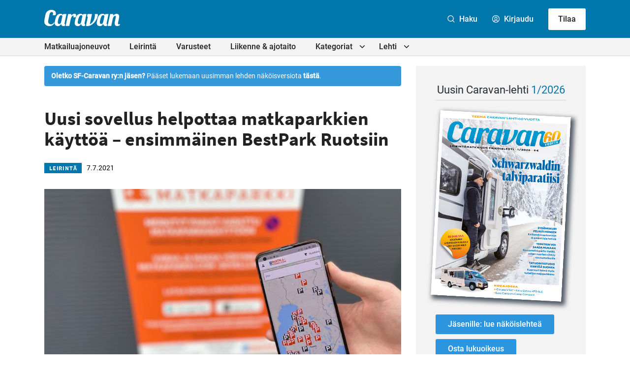

--- FILE ---
content_type: text/html; charset=UTF-8
request_url: https://caravan-lehti.fi/leirinta/uusi-sovellus-helpottaa-matkaparkkien-kayttoa-ensimmainen-bestpark-ruotsiin/
body_size: 31166
content:

<!doctype html>
<html lang="fi">

<head>
  <meta charset="UTF-8">
  <meta name="viewport" content="width=device-width, initial-scale=1">
  <link rel="profile" href="http://gmpg.org/xfn/11">
  <script defer data-domain="caravan-lehti.fi" src="https://analytics.dude.fi/js/script.js"></script>

  <!-- Global site tag (gtag.js) - Google Analytics -->
  <script async data-src="https://www.googletagmanager.com/gtag/js?id=G-V52Q8WQX6V" data-cookiecategory="analytics"></script>
  <script data-cookiecategory="analytics">
    window.dataLayer = window.dataLayer || [];
    function gtag(){dataLayer.push(arguments);}
    gtag('js', new Date());

    gtag('config', 'G-V52Q8WQX6V');
  </script>

  <meta name='robots' content='index, follow, max-image-preview:large, max-snippet:-1, max-video-preview:-1' />
<script>
window.koko_analytics = {"url":"https:\/\/caravan-lehti.fi\/wp\/wp-admin\/admin-ajax.php?action=koko_analytics_collect","site_url":"https:\/\/caravan-lehti.fi","post_id":21000,"path":"\/leirinta\/uusi-sovellus-helpottaa-matkaparkkien-kayttoa-ensimmainen-bestpark-ruotsiin\/","method":"cookie","use_cookie":true};
</script>

	<title>Uusi sovellus helpottaa matkaparkkien käyttöä – ensimmäinen BestPark Ruotsiin - Caravan-lehti</title>
	<link rel="canonical" href="https://caravan-lehti.fi/leirinta/uusi-sovellus-helpottaa-matkaparkkien-kayttoa-ensimmainen-bestpark-ruotsiin/" />
	<meta property="og:locale" content="fi_FI" />
	<meta property="og:type" content="article" />
	<meta property="og:title" content="Uusi sovellus helpottaa matkaparkkien käyttöä – ensimmäinen BestPark Ruotsiin - Caravan-lehti" />
	<meta property="og:description" content="Matkaparkki.com Oy vastaa matkaparkkien kasvaneeseen kysyntään sovelluksella, jonka avulla on tällä hetkellä mahdollista varata ja maksaa noin 80 matkaparkin käytöstä. Matkaparkki on karavaanareille tarkoitettu alue, joka on pelkistetyimmillään pelkkä parkkipaikka ilman mitään palveluita. Matkaparkit saivat viime vuonna julkisuutta, kun Best-Caravan Oy:n perustama BestPark Oy ilmoitti rakentavansa Suomeen ja ulkomaille vuoteen 2024 mennessä peräti 50 uutta [&hellip;]" />
	<meta property="og:url" content="https://caravan-lehti.fi/leirinta/uusi-sovellus-helpottaa-matkaparkkien-kayttoa-ensimmainen-bestpark-ruotsiin/" />
	<meta property="og:site_name" content="Caravan-lehti" />
	<meta property="article:publisher" content="https://www.facebook.com/caravanlehti" />
	<meta property="article:published_time" content="2021-07-07T11:51:42+00:00" />
	<meta property="article:modified_time" content="2021-07-16T21:32:25+00:00" />
	<meta property="og:image" content="https://caravan-lehti.fi/media/matkaparkki.com_-1024x675-1.jpeg" />
	<meta property="og:image:width" content="999" />
	<meta property="og:image:height" content="599" />
	<meta property="og:image:type" content="image/jpeg" />
	<meta name="author" content="Pekka Virtanen" />
	<meta name="twitter:card" content="summary_large_image" />
	<meta name="twitter:creator" content="@caravanlehti" />
	<meta name="twitter:site" content="@caravanlehti" />
	<meta name="twitter:label1" content="Kirjoittanut" />
	<meta name="twitter:data1" content="Pekka Virtanen" />
	<meta name="twitter:label2" content="Arvioitu lukuaika" />
	<meta name="twitter:data2" content="2 minuuttia" />
	<script type="application/ld+json" class="yoast-schema-graph">{"@context":"https://schema.org","@graph":[{"@type":"Article","@id":"https://caravan-lehti.fi/leirinta/uusi-sovellus-helpottaa-matkaparkkien-kayttoa-ensimmainen-bestpark-ruotsiin/#article","isPartOf":{"@id":"https://caravan-lehti.fi/leirinta/uusi-sovellus-helpottaa-matkaparkkien-kayttoa-ensimmainen-bestpark-ruotsiin/"},"author":{"name":"Pekka Virtanen","@id":"https://caravan-lehti.fi/#/schema/person/5176c15f970b065ffb7fcb1d1141e0f1"},"headline":"Uusi sovellus helpottaa matkaparkkien käyttöä – ensimmäinen BestPark Ruotsiin","datePublished":"2021-07-07T11:51:42+00:00","dateModified":"2021-07-16T21:32:25+00:00","mainEntityOfPage":{"@id":"https://caravan-lehti.fi/leirinta/uusi-sovellus-helpottaa-matkaparkkien-kayttoa-ensimmainen-bestpark-ruotsiin/"},"wordCount":444,"commentCount":0,"publisher":{"@id":"https://caravan-lehti.fi/#organization"},"image":{"@id":"https://caravan-lehti.fi/leirinta/uusi-sovellus-helpottaa-matkaparkkien-kayttoa-ensimmainen-bestpark-ruotsiin/#primaryimage"},"thumbnailUrl":"https://caravan-lehti.fi/media/matkaparkki.com_-1024x675-1.jpeg","keywords":["Best-Caravan","BestPark","matkaparkki","Matkaparkki.com"],"articleSection":["Leirintä","Matkailuajoneuvot","Pinnalla"],"inLanguage":"fi","potentialAction":[{"@type":"CommentAction","name":"Comment","target":["https://caravan-lehti.fi/leirinta/uusi-sovellus-helpottaa-matkaparkkien-kayttoa-ensimmainen-bestpark-ruotsiin/#respond"]}]},{"@type":"WebPage","@id":"https://caravan-lehti.fi/leirinta/uusi-sovellus-helpottaa-matkaparkkien-kayttoa-ensimmainen-bestpark-ruotsiin/","url":"https://caravan-lehti.fi/leirinta/uusi-sovellus-helpottaa-matkaparkkien-kayttoa-ensimmainen-bestpark-ruotsiin/","name":"Uusi sovellus helpottaa matkaparkkien käyttöä – ensimmäinen BestPark Ruotsiin - Caravan-lehti","isPartOf":{"@id":"https://caravan-lehti.fi/#website"},"primaryImageOfPage":{"@id":"https://caravan-lehti.fi/leirinta/uusi-sovellus-helpottaa-matkaparkkien-kayttoa-ensimmainen-bestpark-ruotsiin/#primaryimage"},"image":{"@id":"https://caravan-lehti.fi/leirinta/uusi-sovellus-helpottaa-matkaparkkien-kayttoa-ensimmainen-bestpark-ruotsiin/#primaryimage"},"thumbnailUrl":"https://caravan-lehti.fi/media/matkaparkki.com_-1024x675-1.jpeg","datePublished":"2021-07-07T11:51:42+00:00","dateModified":"2021-07-16T21:32:25+00:00","breadcrumb":{"@id":"https://caravan-lehti.fi/leirinta/uusi-sovellus-helpottaa-matkaparkkien-kayttoa-ensimmainen-bestpark-ruotsiin/#breadcrumb"},"inLanguage":"fi","potentialAction":[{"@type":"ReadAction","target":["https://caravan-lehti.fi/leirinta/uusi-sovellus-helpottaa-matkaparkkien-kayttoa-ensimmainen-bestpark-ruotsiin/"]}]},{"@type":"ImageObject","inLanguage":"fi","@id":"https://caravan-lehti.fi/leirinta/uusi-sovellus-helpottaa-matkaparkkien-kayttoa-ensimmainen-bestpark-ruotsiin/#primaryimage","url":"https://caravan-lehti.fi/media/matkaparkki.com_-1024x675-1.jpeg","contentUrl":"https://caravan-lehti.fi/media/matkaparkki.com_-1024x675-1.jpeg","width":999,"height":599,"caption":"Matkaparkki.com-sovellus on ladattavissa ilmaiseksi sekä App Storesta että Google Play -sovelluskaupasta."},{"@type":"BreadcrumbList","@id":"https://caravan-lehti.fi/leirinta/uusi-sovellus-helpottaa-matkaparkkien-kayttoa-ensimmainen-bestpark-ruotsiin/#breadcrumb","itemListElement":[{"@type":"ListItem","position":1,"name":"Home","item":"https://caravan-lehti.fi/"},{"@type":"ListItem","position":2,"name":"Artikkelit","item":"https://caravan-lehti.fi/artikkelit/"},{"@type":"ListItem","position":3,"name":"Uusi sovellus helpottaa matkaparkkien käyttöä – ensimmäinen BestPark Ruotsiin"}]},{"@type":"WebSite","@id":"https://caravan-lehti.fi/#website","url":"https://caravan-lehti.fi/","name":"Caravan-lehti","description":"Leirintämatkailun erikoislehti","publisher":{"@id":"https://caravan-lehti.fi/#organization"},"potentialAction":[{"@type":"SearchAction","target":{"@type":"EntryPoint","urlTemplate":"https://caravan-lehti.fi/?s={search_term_string}"},"query-input":{"@type":"PropertyValueSpecification","valueRequired":true,"valueName":"search_term_string"}}],"inLanguage":"fi"},{"@type":"Organization","@id":"https://caravan-lehti.fi/#organization","name":"Caravan-lehti","url":"https://caravan-lehti.fi/","logo":{"@type":"ImageObject","inLanguage":"fi","@id":"https://caravan-lehti.fi/#/schema/logo/image/","url":"https://caravan-lehti.fi/media/Caravan.jpg","contentUrl":"https://caravan-lehti.fi/media/Caravan.jpg","width":110,"height":33,"caption":"Caravan-lehti"},"image":{"@id":"https://caravan-lehti.fi/#/schema/logo/image/"},"sameAs":["https://www.facebook.com/caravanlehti","https://x.com/caravanlehti","https://www.instagram.com/caravanlehti/","https://www.youtube.com/channel/UCk3V1HXa2lrRorzRqGq5dFw","https://fi.wikipedia.org/wiki/Caravan-lehti"]},{"@type":"Person","@id":"https://caravan-lehti.fi/#/schema/person/5176c15f970b065ffb7fcb1d1141e0f1","name":"Pekka Virtanen","image":{"@type":"ImageObject","inLanguage":"fi","@id":"https://caravan-lehti.fi/#/schema/person/image/","url":"https://secure.gravatar.com/avatar/f2837697546e390ec577c18354fe5c668fa13a4f97737a53d6a4bd895b8d3b7d?s=96&d=mm&r=g","contentUrl":"https://secure.gravatar.com/avatar/f2837697546e390ec577c18354fe5c668fa13a4f97737a53d6a4bd895b8d3b7d?s=96&d=mm&r=g","caption":"Pekka Virtanen"},"url":"https://caravan-lehti.fi/author/pekka/"}]}</script>


<link rel='dns-prefetch' href='//stats.wp.com' />
<link rel="alternate" type="application/rss+xml" title="Caravan-lehti &raquo; syöte" href="https://caravan-lehti.fi/feed/" />
<link rel="alternate" type="application/rss+xml" title="Caravan-lehti &raquo; kommenttien syöte" href="https://caravan-lehti.fi/comments/feed/" />
<link rel="alternate" title="oEmbed (JSON)" type="application/json+oembed" href="https://caravan-lehti.fi/wp-json/oembed/1.0/embed?url=https%3A%2F%2Fcaravan-lehti.fi%2Fleirinta%2Fuusi-sovellus-helpottaa-matkaparkkien-kayttoa-ensimmainen-bestpark-ruotsiin%2F" />
<link rel="alternate" title="oEmbed (XML)" type="text/xml+oembed" href="https://caravan-lehti.fi/wp-json/oembed/1.0/embed?url=https%3A%2F%2Fcaravan-lehti.fi%2Fleirinta%2Fuusi-sovellus-helpottaa-matkaparkkien-kayttoa-ensimmainen-bestpark-ruotsiin%2F&#038;format=xml" />
<style id='wp-img-auto-sizes-contain-inline-css'>
img:is([sizes=auto i],[sizes^="auto," i]){contain-intrinsic-size:3000px 1500px}
/*# sourceURL=wp-img-auto-sizes-contain-inline-css */
</style>
<style id='wp-block-library-inline-css'>
:root{--wp-block-synced-color:#7a00df;--wp-block-synced-color--rgb:122,0,223;--wp-bound-block-color:var(--wp-block-synced-color);--wp-editor-canvas-background:#ddd;--wp-admin-theme-color:#007cba;--wp-admin-theme-color--rgb:0,124,186;--wp-admin-theme-color-darker-10:#006ba1;--wp-admin-theme-color-darker-10--rgb:0,107,160.5;--wp-admin-theme-color-darker-20:#005a87;--wp-admin-theme-color-darker-20--rgb:0,90,135;--wp-admin-border-width-focus:2px}@media (min-resolution:192dpi){:root{--wp-admin-border-width-focus:1.5px}}.wp-element-button{cursor:pointer}:root .has-very-light-gray-background-color{background-color:#eee}:root .has-very-dark-gray-background-color{background-color:#313131}:root .has-very-light-gray-color{color:#eee}:root .has-very-dark-gray-color{color:#313131}:root .has-vivid-green-cyan-to-vivid-cyan-blue-gradient-background{background:linear-gradient(135deg,#00d084,#0693e3)}:root .has-purple-crush-gradient-background{background:linear-gradient(135deg,#34e2e4,#4721fb 50%,#ab1dfe)}:root .has-hazy-dawn-gradient-background{background:linear-gradient(135deg,#faaca8,#dad0ec)}:root .has-subdued-olive-gradient-background{background:linear-gradient(135deg,#fafae1,#67a671)}:root .has-atomic-cream-gradient-background{background:linear-gradient(135deg,#fdd79a,#004a59)}:root .has-nightshade-gradient-background{background:linear-gradient(135deg,#330968,#31cdcf)}:root .has-midnight-gradient-background{background:linear-gradient(135deg,#020381,#2874fc)}:root{--wp--preset--font-size--normal:16px;--wp--preset--font-size--huge:42px}.has-regular-font-size{font-size:1em}.has-larger-font-size{font-size:2.625em}.has-normal-font-size{font-size:var(--wp--preset--font-size--normal)}.has-huge-font-size{font-size:var(--wp--preset--font-size--huge)}.has-text-align-center{text-align:center}.has-text-align-left{text-align:left}.has-text-align-right{text-align:right}.has-fit-text{white-space:nowrap!important}#end-resizable-editor-section{display:none}.aligncenter{clear:both}.items-justified-left{justify-content:flex-start}.items-justified-center{justify-content:center}.items-justified-right{justify-content:flex-end}.items-justified-space-between{justify-content:space-between}.screen-reader-text{border:0;clip-path:inset(50%);height:1px;margin:-1px;overflow:hidden;padding:0;position:absolute;width:1px;word-wrap:normal!important}.screen-reader-text:focus{background-color:#ddd;clip-path:none;color:#444;display:block;font-size:1em;height:auto;left:5px;line-height:normal;padding:15px 23px 14px;text-decoration:none;top:5px;width:auto;z-index:100000}html :where(.has-border-color){border-style:solid}html :where([style*=border-top-color]){border-top-style:solid}html :where([style*=border-right-color]){border-right-style:solid}html :where([style*=border-bottom-color]){border-bottom-style:solid}html :where([style*=border-left-color]){border-left-style:solid}html :where([style*=border-width]){border-style:solid}html :where([style*=border-top-width]){border-top-style:solid}html :where([style*=border-right-width]){border-right-style:solid}html :where([style*=border-bottom-width]){border-bottom-style:solid}html :where([style*=border-left-width]){border-left-style:solid}html :where(img[class*=wp-image-]){height:auto;max-width:100%}:where(figure){margin:0 0 1em}html :where(.is-position-sticky){--wp-admin--admin-bar--position-offset:var(--wp-admin--admin-bar--height,0px)}@media screen and (max-width:600px){html :where(.is-position-sticky){--wp-admin--admin-bar--position-offset:0px}}

/*# sourceURL=wp-block-library-inline-css */
</style><style id='global-styles-inline-css'>
:root{--wp--preset--aspect-ratio--square: 1;--wp--preset--aspect-ratio--4-3: 4/3;--wp--preset--aspect-ratio--3-4: 3/4;--wp--preset--aspect-ratio--3-2: 3/2;--wp--preset--aspect-ratio--2-3: 2/3;--wp--preset--aspect-ratio--16-9: 16/9;--wp--preset--aspect-ratio--9-16: 9/16;--wp--preset--color--black: #000000;--wp--preset--color--cyan-bluish-gray: #abb8c3;--wp--preset--color--white: #ffffff;--wp--preset--color--pale-pink: #f78da7;--wp--preset--color--vivid-red: #cf2e2e;--wp--preset--color--luminous-vivid-orange: #ff6900;--wp--preset--color--luminous-vivid-amber: #fcb900;--wp--preset--color--light-green-cyan: #7bdcb5;--wp--preset--color--vivid-green-cyan: #00d084;--wp--preset--color--pale-cyan-blue: #8ed1fc;--wp--preset--color--vivid-cyan-blue: #0693e3;--wp--preset--color--vivid-purple: #9b51e0;--wp--preset--gradient--vivid-cyan-blue-to-vivid-purple: linear-gradient(135deg,rgb(6,147,227) 0%,rgb(155,81,224) 100%);--wp--preset--gradient--light-green-cyan-to-vivid-green-cyan: linear-gradient(135deg,rgb(122,220,180) 0%,rgb(0,208,130) 100%);--wp--preset--gradient--luminous-vivid-amber-to-luminous-vivid-orange: linear-gradient(135deg,rgb(252,185,0) 0%,rgb(255,105,0) 100%);--wp--preset--gradient--luminous-vivid-orange-to-vivid-red: linear-gradient(135deg,rgb(255,105,0) 0%,rgb(207,46,46) 100%);--wp--preset--gradient--very-light-gray-to-cyan-bluish-gray: linear-gradient(135deg,rgb(238,238,238) 0%,rgb(169,184,195) 100%);--wp--preset--gradient--cool-to-warm-spectrum: linear-gradient(135deg,rgb(74,234,220) 0%,rgb(151,120,209) 20%,rgb(207,42,186) 40%,rgb(238,44,130) 60%,rgb(251,105,98) 80%,rgb(254,248,76) 100%);--wp--preset--gradient--blush-light-purple: linear-gradient(135deg,rgb(255,206,236) 0%,rgb(152,150,240) 100%);--wp--preset--gradient--blush-bordeaux: linear-gradient(135deg,rgb(254,205,165) 0%,rgb(254,45,45) 50%,rgb(107,0,62) 100%);--wp--preset--gradient--luminous-dusk: linear-gradient(135deg,rgb(255,203,112) 0%,rgb(199,81,192) 50%,rgb(65,88,208) 100%);--wp--preset--gradient--pale-ocean: linear-gradient(135deg,rgb(255,245,203) 0%,rgb(182,227,212) 50%,rgb(51,167,181) 100%);--wp--preset--gradient--electric-grass: linear-gradient(135deg,rgb(202,248,128) 0%,rgb(113,206,126) 100%);--wp--preset--gradient--midnight: linear-gradient(135deg,rgb(2,3,129) 0%,rgb(40,116,252) 100%);--wp--preset--font-size--small: 13px;--wp--preset--font-size--medium: 20px;--wp--preset--font-size--large: 36px;--wp--preset--font-size--x-large: 42px;--wp--preset--spacing--20: 0.44rem;--wp--preset--spacing--30: 0.67rem;--wp--preset--spacing--40: 1rem;--wp--preset--spacing--50: 1.5rem;--wp--preset--spacing--60: 2.25rem;--wp--preset--spacing--70: 3.38rem;--wp--preset--spacing--80: 5.06rem;--wp--preset--shadow--natural: 6px 6px 9px rgba(0, 0, 0, 0.2);--wp--preset--shadow--deep: 12px 12px 50px rgba(0, 0, 0, 0.4);--wp--preset--shadow--sharp: 6px 6px 0px rgba(0, 0, 0, 0.2);--wp--preset--shadow--outlined: 6px 6px 0px -3px rgb(255, 255, 255), 6px 6px rgb(0, 0, 0);--wp--preset--shadow--crisp: 6px 6px 0px rgb(0, 0, 0);}:where(.is-layout-flex){gap: 0.5em;}:where(.is-layout-grid){gap: 0.5em;}body .is-layout-flex{display: flex;}.is-layout-flex{flex-wrap: wrap;align-items: center;}.is-layout-flex > :is(*, div){margin: 0;}body .is-layout-grid{display: grid;}.is-layout-grid > :is(*, div){margin: 0;}:where(.wp-block-columns.is-layout-flex){gap: 2em;}:where(.wp-block-columns.is-layout-grid){gap: 2em;}:where(.wp-block-post-template.is-layout-flex){gap: 1.25em;}:where(.wp-block-post-template.is-layout-grid){gap: 1.25em;}.has-black-color{color: var(--wp--preset--color--black) !important;}.has-cyan-bluish-gray-color{color: var(--wp--preset--color--cyan-bluish-gray) !important;}.has-white-color{color: var(--wp--preset--color--white) !important;}.has-pale-pink-color{color: var(--wp--preset--color--pale-pink) !important;}.has-vivid-red-color{color: var(--wp--preset--color--vivid-red) !important;}.has-luminous-vivid-orange-color{color: var(--wp--preset--color--luminous-vivid-orange) !important;}.has-luminous-vivid-amber-color{color: var(--wp--preset--color--luminous-vivid-amber) !important;}.has-light-green-cyan-color{color: var(--wp--preset--color--light-green-cyan) !important;}.has-vivid-green-cyan-color{color: var(--wp--preset--color--vivid-green-cyan) !important;}.has-pale-cyan-blue-color{color: var(--wp--preset--color--pale-cyan-blue) !important;}.has-vivid-cyan-blue-color{color: var(--wp--preset--color--vivid-cyan-blue) !important;}.has-vivid-purple-color{color: var(--wp--preset--color--vivid-purple) !important;}.has-black-background-color{background-color: var(--wp--preset--color--black) !important;}.has-cyan-bluish-gray-background-color{background-color: var(--wp--preset--color--cyan-bluish-gray) !important;}.has-white-background-color{background-color: var(--wp--preset--color--white) !important;}.has-pale-pink-background-color{background-color: var(--wp--preset--color--pale-pink) !important;}.has-vivid-red-background-color{background-color: var(--wp--preset--color--vivid-red) !important;}.has-luminous-vivid-orange-background-color{background-color: var(--wp--preset--color--luminous-vivid-orange) !important;}.has-luminous-vivid-amber-background-color{background-color: var(--wp--preset--color--luminous-vivid-amber) !important;}.has-light-green-cyan-background-color{background-color: var(--wp--preset--color--light-green-cyan) !important;}.has-vivid-green-cyan-background-color{background-color: var(--wp--preset--color--vivid-green-cyan) !important;}.has-pale-cyan-blue-background-color{background-color: var(--wp--preset--color--pale-cyan-blue) !important;}.has-vivid-cyan-blue-background-color{background-color: var(--wp--preset--color--vivid-cyan-blue) !important;}.has-vivid-purple-background-color{background-color: var(--wp--preset--color--vivid-purple) !important;}.has-black-border-color{border-color: var(--wp--preset--color--black) !important;}.has-cyan-bluish-gray-border-color{border-color: var(--wp--preset--color--cyan-bluish-gray) !important;}.has-white-border-color{border-color: var(--wp--preset--color--white) !important;}.has-pale-pink-border-color{border-color: var(--wp--preset--color--pale-pink) !important;}.has-vivid-red-border-color{border-color: var(--wp--preset--color--vivid-red) !important;}.has-luminous-vivid-orange-border-color{border-color: var(--wp--preset--color--luminous-vivid-orange) !important;}.has-luminous-vivid-amber-border-color{border-color: var(--wp--preset--color--luminous-vivid-amber) !important;}.has-light-green-cyan-border-color{border-color: var(--wp--preset--color--light-green-cyan) !important;}.has-vivid-green-cyan-border-color{border-color: var(--wp--preset--color--vivid-green-cyan) !important;}.has-pale-cyan-blue-border-color{border-color: var(--wp--preset--color--pale-cyan-blue) !important;}.has-vivid-cyan-blue-border-color{border-color: var(--wp--preset--color--vivid-cyan-blue) !important;}.has-vivid-purple-border-color{border-color: var(--wp--preset--color--vivid-purple) !important;}.has-vivid-cyan-blue-to-vivid-purple-gradient-background{background: var(--wp--preset--gradient--vivid-cyan-blue-to-vivid-purple) !important;}.has-light-green-cyan-to-vivid-green-cyan-gradient-background{background: var(--wp--preset--gradient--light-green-cyan-to-vivid-green-cyan) !important;}.has-luminous-vivid-amber-to-luminous-vivid-orange-gradient-background{background: var(--wp--preset--gradient--luminous-vivid-amber-to-luminous-vivid-orange) !important;}.has-luminous-vivid-orange-to-vivid-red-gradient-background{background: var(--wp--preset--gradient--luminous-vivid-orange-to-vivid-red) !important;}.has-very-light-gray-to-cyan-bluish-gray-gradient-background{background: var(--wp--preset--gradient--very-light-gray-to-cyan-bluish-gray) !important;}.has-cool-to-warm-spectrum-gradient-background{background: var(--wp--preset--gradient--cool-to-warm-spectrum) !important;}.has-blush-light-purple-gradient-background{background: var(--wp--preset--gradient--blush-light-purple) !important;}.has-blush-bordeaux-gradient-background{background: var(--wp--preset--gradient--blush-bordeaux) !important;}.has-luminous-dusk-gradient-background{background: var(--wp--preset--gradient--luminous-dusk) !important;}.has-pale-ocean-gradient-background{background: var(--wp--preset--gradient--pale-ocean) !important;}.has-electric-grass-gradient-background{background: var(--wp--preset--gradient--electric-grass) !important;}.has-midnight-gradient-background{background: var(--wp--preset--gradient--midnight) !important;}.has-small-font-size{font-size: var(--wp--preset--font-size--small) !important;}.has-medium-font-size{font-size: var(--wp--preset--font-size--medium) !important;}.has-large-font-size{font-size: var(--wp--preset--font-size--large) !important;}.has-x-large-font-size{font-size: var(--wp--preset--font-size--x-large) !important;}
/*# sourceURL=global-styles-inline-css */
</style>

<style id='classic-theme-styles-inline-css'>
/*! This file is auto-generated */
.wp-block-button__link{color:#fff;background-color:#32373c;border-radius:9999px;box-shadow:none;text-decoration:none;padding:calc(.667em + 2px) calc(1.333em + 2px);font-size:1.125em}.wp-block-file__button{background:#32373c;color:#fff;text-decoration:none}
/*# sourceURL=/wp-includes/css/classic-themes.min.css */
</style>
<link rel='stylesheet' id='cookieconsent-css' href='https://caravan-lehti.fi//content/plugins/air-cookie/assets/cookieconsent.css?ver=2.9.1' media='all' />
<link rel='stylesheet' id='styles-css' href='https://caravan-lehti.fi//content/themes/caravanlehti/css/global.min.css?ver=1733238865' media='all' />
<link rel='stylesheet' id='wp-block-paragraph-css' href='https://caravan-lehti.fi/wp/wp-includes/blocks/paragraph/style.min.css?ver=6.9' media='all' />
<link rel='stylesheet' id='wp-block-heading-css' href='https://caravan-lehti.fi/wp/wp-includes/blocks/heading/style.min.css?ver=6.9' media='all' />
<script id="caravanlehti_legacy-js-before">
var supportsES6 = (function () {
  try {
    new Function("(a = 0) => a");
    return true;
  } catch (err) {
    return false;
  }
  }());
  var legacyScript ="https://caravan-lehti.fi//content/themes/caravanlehti/js/prod/legacy.js";
  if (!supportsES6) {
    var script = document.createElement("script");
    script.src = legacyScript;
    document.head.appendChild(script);
  }
//# sourceURL=caravanlehti_legacy-js-before
</script>
<link rel="https://api.w.org/" href="https://caravan-lehti.fi/wp-json/" /><link rel="alternate" title="JSON" type="application/json" href="https://caravan-lehti.fi/wp-json/wp/v2/posts/21000" /><link rel="EditURI" type="application/rsd+xml" title="RSD" href="https://caravan-lehti.fi/wp/xmlrpc.php?rsd" />
<meta name="generator" content="WordPress 6.9" />
<link rel='shortlink' href='https://caravan-lehti.fi/?p=21000' />
	<style>img#wpstats{display:none}</style>
		<link rel="icon" href="https://caravan-lehti.fi/media/cropped-Caravan_favicon_uusi-32x32.png" sizes="32x32" />
<link rel="icon" href="https://caravan-lehti.fi/media/cropped-Caravan_favicon_uusi-192x192.png" sizes="192x192" />
<link rel="apple-touch-icon" href="https://caravan-lehti.fi/media/cropped-Caravan_favicon_uusi-180x180.png" />
<meta name="msapplication-TileImage" content="https://caravan-lehti.fi/media/cropped-Caravan_favicon_uusi-270x270.png" />

  <style>
    .ad-wrapper-panorama {
      margin-top: 3rem;
    }

    @media screen and (min-width: 480px) {
      .ad-wrapper img.mobile {
        display: none;
      }

      .ad-wrapper img.desktop {
        display: block;
      }
    }

    @media screen and (max-width: 480px) {
      .ad-wrapper img.mobile {
        display: block;
      }

      .ad-wrapper img.desktop {
        display: none;
      }
    }
  </style>
<link rel='stylesheet' id='air-notifications-css' href='https://caravan-lehti.fi//content/plugins/air-notifications/styles/default.css?ver=1.0.1' media='all' />
<link rel='stylesheet' id='iframemanager-css' href='https://caravan-lehti.fi//content/plugins/air-cookie/assets/iframemanager.css?ver=6.9' media='all' />
</head>

<body class="wp-singular post-template-default single single-post postid-21000 single-format-standard wp-theme-caravanlehti no-js">
    <div id="page" class="site">

    <a class="skip-link screen-reader-text" href="#content">Siirry suoraan sisältöön</a>

    
    <div class="nav-container">
      <header class="site-header">

        
<div class="site-branding">

  <h1 class="site-title">
    <a href="https://caravan-lehti.fi/" rel="home">
      <span class="screen-reader-text">Caravan-lehti</span>
      <svg class="logo" xmlns="http://www.w3.org/2000/svg" width="758.7" height="160.4" viewBox="0 0 758.7 160.4"><path fill="#0B0C0C" d="M221.7 41.7s-17.6 82.1-18.6 87.5c-.5 2.6-.7 4.8-.3 7.5.3 2.5 1.6 4.6 4 5.7 1 .5 2.6.9 2.6.9l-3.3 15.3s-2.8.7-4.1.9c-4.4.8-8.8 1.2-13.2.7-8.4-1-15.4-5.3-18.4-13.4-.7-1.8-1.1-3.8-1.7-5.7-.1-.3-.3-.7-.6-.8-.4-.2-.8 0-1.1.5-1.4 2.1-2.8 4.3-4.4 6.3-4.9 6-9.9 10.4-17.4 12.4-4.8 1.2-12.6 1.3-17.5.4-4.6-.9-8.9-2.5-12.7-5.3-4.7-3.4-7.3-7.1-9.6-13.4-1.7-4.7-2.1-9.6-1.5-14.5.9-7 2.3-13.9 3.8-20.8 1.6-6.8 2.8-12.7 4.8-19.8 1.4-5 3-9.8 5-14.8s7.2-14.4 12.1-19.3c3.3-3.3 9.8-8.6 18.8-11.1 5.6-1.4 12.4-2.2 18.6-1.6 5.3.5 9 1.5 13.1 5 1.7 1.5 3 3.4 3.4 4 .4.6.6.8.8 1 0 0 4.8-5.5 6.2-7.1.3-.3.6-.4 1.3-.4l29.9-.1zm-83.6 93.1c2.9 3.9 8.7 6.2 15.9 3.9 4.7-1.5 6.7-2.8 9.8-6.8 2.2-2.9 4.2-10.2 5.1-13.9.9-3.7 2.1-9.3 3.1-14 1.7-7.5 3.2-15.1 4.9-22.6 1.2-5.4 2.3-10.8 3.5-16.3.3-1.5.7-3 .2-4.6-1.5-4.4-6.3-7.6-11-7.5-6.1 0-10.7 2.4-14 5.9-2.6 2.8-5.3 6.2-8.2 13.3-5.1 12.2-7.9 21.4-10.5 35.5-4.1 20.9-.6 24.7 1.2 27.1zM421.9 41.7s-17.6 82.1-18.6 87.5c-.5 2.6-.7 4.8-.3 7.5.3 2.5 1.6 4.6 4 5.7 1 .5 2.6.9 2.6.9l-3.3 15.3s-2.8.7-4.1.9c-4.4.8-8.8 1.2-13.2.7-8.4-1-15.4-5.3-18.4-13.4-.7-1.8-1.1-3.8-1.7-5.7-.1-.3-.3-.7-.6-.8-.4-.2-.8 0-1.1.5-1.4 2.1-2.8 4.3-4.4 6.3-4.9 6-9.9 10.4-17.4 12.4-4.8 1.2-12.6 1.3-17.5.4-4.6-.9-8.9-2.5-12.7-5.3-4.7-3.4-7.3-7.1-9.6-13.4-1.7-4.7-2.1-9.6-1.5-14.5.9-7 2.3-13.9 3.8-20.8 1.6-6.8 2.8-12.7 4.8-19.8 1.4-5 3-9.8 5-14.8s7.2-14.4 12.1-19.3c3.3-3.3 9.8-8.6 18.8-11.1 5.6-1.4 12.4-2.2 18.6-1.6 5.3.5 9 1.5 13.1 5 1.7 1.5 3 3.4 3.4 4 .4.6.6.8.8 1 0 0 4.8-5.5 6.2-7.1.3-.3.6-.4 1.3-.4l29.9-.1zm-83.6 93.1c2.9 3.9 8.7 6.2 15.9 3.9 4.7-1.5 6.7-2.8 9.8-6.8 2.2-2.9 4.2-10.2 5.1-13.9.9-3.7 2.1-9.3 3.1-14 1.7-7.5 3.2-15.1 4.9-22.6 1.2-5.4 2.3-10.8 3.5-16.3.3-1.5.7-3 .2-4.6-1.5-4.4-6.3-7.6-11-7.5-6.1 0-10.7 2.4-14 5.9-2.6 2.8-5.3 6.2-8.2 13.3-5.1 12.2-7.9 21.4-10.5 35.5-4.1 20.9-.6 24.7 1.2 27.1zM642.9 41.7s-17.6 82.1-18.6 87.5c-.5 2.6-.7 4.8-.3 7.5.3 2.5 1.6 4.6 4 5.7 1 .5 2.6.9 2.6.9l-3.3 15.3s-2.8.7-4.1.9c-4.4.8-8.8 1.2-13.2.7-8.4-1-15.4-5.3-18.4-13.4-.7-1.8-1.1-3.8-1.7-5.7-.1-.3-.3-.7-.6-.8-.4-.2-.8 0-1.1.5-1.4 2.1-2.8 4.3-4.4 6.3-4.9 6-9.9 10.4-17.4 12.4-4.8 1.2-12.6 1.3-17.5.4-4.6-.9-8.9-2.5-12.7-5.3-4.7-3.4-7.3-7.1-9.6-13.4-1.7-4.7-2.1-9.6-1.5-14.5.9-7 2.3-13.9 3.8-20.8 1.6-6.8 2.8-12.7 4.8-19.8 1.4-5 3-9.8 5-14.8s7.2-14.4 12.1-19.3c3.3-3.3 9.8-8.6 18.8-11.1 5.6-1.4 12.4-2.2 18.6-1.6 5.3.5 9 1.5 13.1 5 1.7 1.5 3 3.4 3.4 4 .4.6.6.8.8 1 0 0 4.8-5.5 6.2-7.1.3-.3.6-.4 1.3-.4l29.9-.1zm-83.6 93.1c2.9 3.9 8.7 6.2 15.9 3.9 4.7-1.5 6.7-2.8 9.8-6.8 2.2-2.9 4.2-10.2 5.1-13.9.9-3.7 2.1-9.3 3.1-14 1.7-7.5 3.2-15.1 4.9-22.6 1.2-5.4 2.3-10.8 3.5-16.3.3-1.5.7-3 .2-4.6-1.5-4.4-6.3-7.6-11-7.5-6.1 0-10.7 2.4-14 5.9-2.6 2.8-5.3 6.2-8.2 13.3-5.1 12.2-7.9 21.4-10.5 35.5-4.1 20.9-.6 24.7 1.2 27.1zM98.2 135.5c-1.3 2-5.6 7.6-8.5 10.3-8.1 7.6-17.3 11.8-24.9 13.3-7.3 1.4-12 1.7-20.3.9-5.7-.5-10.5-1.5-16-3.5-5.6-2.1-11-5.5-15.9-9.9-4-3.6-8.6-9.3-10.8-16.9C-.4 122-.3 115.6.2 107.6c.3-5.4 1.2-10.8 2.1-16.1C3.8 83 7.5 65.7 7.5 65.7s2.5-11.3 4.1-19c1.4-6.4 4.6-14.5 8.2-19.9 6.1-9.2 13-14.9 20-18.7C47 4.2 54.9 1.4 61.6.7c5.8-.7 10-.9 15.7-.4 6.1.5 10.2 1.5 13.8 2.9 5.4 1.9 11.8 5.3 15.7 9.3 5.7 5.8 8.1 13.7 8.8 18.3.6 4 .2 9.5-.7 13.4-.8 3.6-1.8 5.7-3.5 7-2.2 1.7-5.1 2-7.9 2H83.7c3.8-10.3 5.6-22.5 1-27.9-5-5.9-22-6.1-29.9 10.6-1.6 3.4-3.6 12.2-6.1 23.8-2.8 12.8-9.6 44.8-10.2 51.1-2 18.9 7 26.1 17.6 30.3 6.1 2.5 16.5 3.3 25-.9 9.6-4.8 16.3-15.5 19-19.2.7-.9.9-.5.8.1S99 133.5 99 133.9c-.1.4-.4 1-.8 1.6zM213.8 158.7l24.9-117.1h28.5c1 0 1.2.3 1.3.7.6 2.4 3 11.5 3 11.5.3.9.3.9 1.5-.3 3.1-3.2 6-5.9 9.6-8.4 4.5-3.1 10.3-5.3 15.7-6.1 5.1-.8 10 .2 12.9 1.7 4 2 6.5 6.4 7.2 10.4.8 4.4.7 9.4-1.1 14.6-1.4 4-3 5.5-4.1 6.3-1.3 1-2.3 1.6-5.4 2.1-2.5.3-6.5.4-8.7.4H289c2.4-4.1 5.4-13.4 3.4-16.2-1.6-2.3-4.3-2.1-7.3-.2-3.2 1.9-9.4 8.3-12.4 12.9-3.1 4.8-5.2 10.1-6.7 15.6-1.5 5.6-2.7 11.2-4 16.9-1.4 6.1-11.5 54-11.6 54.7-.1.4-.3.6-.8.6-10.8-.1-35.8-.1-35.8-.1zM688.6 42c.1.6 3.1 12.4 3.2 12.8.1.2.1.2.2.1l1.4-1.4c3.2-3 8.7-7.2 13.3-9.6 4.8-2.4 9.9-4 14-4.5 5.4-.6 11.6.1 16.5 2.5 4.5 2.2 7.8 5.6 9.8 10.2 2.6 5.7 3.2 11.8 2.7 17.9-.5 6.8-1.9 13.5-3.3 20.2-1.5 7.5-3.2 14.9-4.8 22.4-1 4.6-2 9.2-2.9 13.8-.6 2.9-1.2 5.8-1 8.8.1 1.7.4 3.4 1.3 4.9 1.1 2 2.9 2.9 5.1 3.2 4.9.7 8.6-.6 12.6-3.2.5-.3 1.1-.8 1.5-1 .3-.2.4 0 .4.2 0 .1-2.1 10.1-2.5 11.6-.2.5-.8 1.1-1.2 1.3-.8.5-4.8 3-7.6 4.2-3.8 1.6-7.7 2.7-11.8 3.2-3.5.4-6.9.6-10.4.2-6.4-.9-12-3.4-15.9-8.9-2-2.8-3.2-6-4-9.4-1.3-6-1.1-11.9-.1-17.9 1.3-7.3 3.1-14.6 4.6-21.8 1.3-6.3 2.8-12.7 4.1-19 1.1-5.1 1.3-6.1 2.4-11.4.6-2.6 1-5.4-.2-8-1.3-2.8-4.5-4.5-7.4-4.3-3 .2-5.1 1.3-7.5 3-3.9 2.8-6.8 6.4-9.2 10.5-3.3 5.6-5.4 11.7-6.8 18-1.9 7.9-3.6 15.8-5.3 23.7-1.8 8.3-7.9 37.4-9.2 43.7-.1.6-.3.8-1 .8h-35.4c.4-2 25-117.1 25-117.1H688c.5-.1.5-.1.6.3zM536 47.6c-.1-2.1-.3-3.2-2-4.6-1.4-1.2-3.4-1.4-6-1.4h-21.5s.6 9.5-.2 18.7c-1.3 16.9-6.2 34.2-12.9 45.5-6.9 11.6-14.3 20.7-22.4 27.3-8 6.6-14.8 9.4-14.8 9.4s20.5-98.1 20.8-99.2c.4-1.7.3-1.8-1.5-1.8h-43s-4.4 20.6-4.6 21.5c-.2.8-.2.9.7 1.1 1.6.4 3.1 1.2 4.5 2.9s2.1 4.2 1.6 7.1c-1 5.1-1.1 5.5-1.8 8.9-.7 3.4-16 75.3-16 75.3s8.8 1.8 17.3 1.8c5.2 0 12-.9 22.8-4.6 8.6-2.9 21.3-10.2 31.2-18.9 11.1-9.8 17.7-16.6 24.5-26.5 7-10.2 16.5-27.2 20.6-42.2 2.2-8.3 2.9-16.1 2.7-20.3z"/></svg>
    </a>
  </h1>

      <p class="site-description screen-reader-text">Leirintämatkailun erikoislehti</p>
  
</div><!-- .site-branding -->
        
<div class="main-navigation-wrapper" id="main-navigation-wrapper">

  <button aria-controls="nav" id="nav-toggle" class="nav-toggle hamburger" type="button" aria-label="Avaa päävalikko">
    <span class="hamburger-box">
      <span class="hamburger-inner"></span>
    </span>
    <span id="nav-toggle-label" class="nav-toggle-label">Avaa päävalikko</span>
  </button>

  <nav id="nav" class="nav-primary" aria-label="Päävalikko">

    <ul id="main-menu" class="menu-items"><li role="none" id="menu-item-18791" class="menu-item menu-item-type-taxonomy menu-item-object-category current-post-ancestor current-menu-parent current-post-parent custom-menu-item menu-item-18791"><a role="menuitem" href="https://caravan-lehti.fi/kategoria/matkailuajoneuvot/">Matkailuajoneuvot</a></li>
<li role="none" id="menu-item-18794" class="menu-item menu-item-type-taxonomy menu-item-object-category current-post-ancestor current-menu-parent current-post-parent custom-menu-item menu-item-18794"><a role="menuitem" href="https://caravan-lehti.fi/kategoria/leirinta/">Leirintä</a></li>
<li role="none" id="menu-item-18819" class="menu-item menu-item-type-taxonomy menu-item-object-category custom-menu-item menu-item-18819"><a role="menuitem" href="https://caravan-lehti.fi/kategoria/varusteet/">Varusteet</a></li>
<li role="none" id="menu-item-18792" class="menu-item menu-item-type-taxonomy menu-item-object-category custom-menu-item menu-item-18792"><a role="menuitem" href="https://caravan-lehti.fi/kategoria/liikenne-ajotaito/">Liikenne &amp; ajotaito</a></li>
<li role="none" id="menu-item-18818" class="menu-item menu-item-type-post_type menu-item-object-page current_page_parent menu-item-has-children custom-menu-item menu-item-18818 dropdown"><a role="menuitem" href="https://caravan-lehti.fi/artikkelit/" data-toggle="dropdown" class="dropdown">Kategoriat </a><button class="dropdown-toggle" aria-expanded="false" aria-label="Avaa alavalikko"><svg xmlns="http://www.w3.org/2000/svg" width="10.487" height="6.45" viewBox="0 0 10.487 6.45"><path d="M10.237 1.457L5.244 6.45.25 1.457A.853.853 0 111.457.25l3.787 3.786L9.031.25a.853.853 0 111.206 1.207z" fill="#3498db"/></svg>
</button>
<ul class="sub-menu">
	<li role="none" id="menu-item-18796" class="menu-item menu-item-type-taxonomy menu-item-object-category custom-menu-item menu-item-18796"><a role="menuitem" href="https://caravan-lehti.fi/kategoria/aktiviteetit/">Aktiviteetit</a></li>
	<li role="none" id="menu-item-18799" class="menu-item menu-item-type-taxonomy menu-item-object-category custom-menu-item menu-item-18799"><a role="menuitem" href="https://caravan-lehti.fi/kategoria/lukijan-tarina/">Lukijan tarina</a></li>
	<li role="none" id="menu-item-18800" class="menu-item menu-item-type-taxonomy menu-item-object-category custom-menu-item menu-item-18800"><a role="menuitem" href="https://caravan-lehti.fi/kategoria/luonto/">Luonto</a></li>
	<li role="none" id="menu-item-18802" class="menu-item menu-item-type-taxonomy menu-item-object-category custom-menu-item menu-item-18802"><a role="menuitem" href="https://caravan-lehti.fi/kategoria/menovinkit/">Menovinkit</a></li>
	<li role="none" id="menu-item-18803" class="menu-item menu-item-type-taxonomy menu-item-object-category custom-menu-item menu-item-18803"><a role="menuitem" href="https://caravan-lehti.fi/kategoria/nostalgia/">Nostalgia</a></li>
	<li role="none" id="menu-item-18804" class="menu-item menu-item-type-taxonomy menu-item-object-category custom-menu-item menu-item-18804"><a role="menuitem" href="https://caravan-lehti.fi/kategoria/nahtavyydet/">Nähtävyydet</a></li>
	<li role="none" id="menu-item-18806" class="menu-item menu-item-type-taxonomy menu-item-object-category current-post-ancestor current-menu-parent current-post-parent custom-menu-item menu-item-18806"><a role="menuitem" href="https://caravan-lehti.fi/kategoria/pinnalla/">Pinnalla</a></li>
	<li role="none" id="menu-item-18807" class="menu-item menu-item-type-taxonomy menu-item-object-category custom-menu-item menu-item-18807"><a role="menuitem" href="https://caravan-lehti.fi/kategoria/podcast/">Podcast</a></li>
	<li role="none" id="menu-item-18808" class="menu-item menu-item-type-taxonomy menu-item-object-category custom-menu-item menu-item-18808"><a role="menuitem" href="https://caravan-lehti.fi/kategoria/paakirjoitus/">Pääkirjoitus</a></li>
	<li role="none" id="menu-item-18809" class="menu-item menu-item-type-taxonomy menu-item-object-category custom-menu-item menu-item-18809"><a role="menuitem" href="https://caravan-lehti.fi/kategoria/pa-svenska/">På svenska</a></li>
	<li role="none" id="menu-item-18810" class="menu-item menu-item-type-taxonomy menu-item-object-category custom-menu-item menu-item-18810"><a role="menuitem" href="https://caravan-lehti.fi/kategoria/reissuvinkit/">Reissuvinkit</a></li>
	<li role="none" id="menu-item-18811" class="menu-item menu-item-type-taxonomy menu-item-object-category custom-menu-item menu-item-18811"><a role="menuitem" href="https://caravan-lehti.fi/kategoria/talous/">Talous</a></li>
	<li role="none" id="menu-item-18812" class="menu-item menu-item-type-taxonomy menu-item-object-category custom-menu-item menu-item-18812"><a role="menuitem" href="https://caravan-lehti.fi/kategoria/tapahtumat/">Tapahtumat</a></li>
	<li role="none" id="menu-item-18813" class="menu-item menu-item-type-taxonomy menu-item-object-category custom-menu-item menu-item-18813"><a role="menuitem" href="https://caravan-lehti.fi/kategoria/testit/">Testit</a></li>
	<li role="none" id="menu-item-18816" class="menu-item menu-item-type-taxonomy menu-item-object-category custom-menu-item menu-item-18816"><a role="menuitem" href="https://caravan-lehti.fi/kategoria/varusteet/">Varusteet</a></li>
	<li role="none" id="menu-item-18817" class="menu-item menu-item-type-taxonomy menu-item-object-category custom-menu-item menu-item-18817"><a role="menuitem" href="https://caravan-lehti.fi/kategoria/vetoautot/">Vetoautot</a></li>
</ul>
</li>
<li role="none" id="menu-item-20542" class="menu-item menu-item-type-post_type menu-item-object-page menu-item-has-children custom-menu-item menu-item-20542 dropdown"><a role="menuitem" href="https://caravan-lehti.fi/caravan-lehti/" data-toggle="dropdown" class="dropdown">Lehti </a><button class="dropdown-toggle" aria-expanded="false" aria-label="Avaa alavalikko"><svg xmlns="http://www.w3.org/2000/svg" width="10.487" height="6.45" viewBox="0 0 10.487 6.45"><path d="M10.237 1.457L5.244 6.45.25 1.457A.853.853 0 111.457.25l3.787 3.786L9.031.25a.853.853 0 111.206 1.207z" fill="#3498db"/></svg>
</button>
<ul class="sub-menu">
	<li role="none" id="menu-item-18822" class="menu-item menu-item-type-post_type menu-item-object-page custom-menu-item menu-item-18822"><a role="menuitem" href="https://caravan-lehti.fi/uusin-lehti-ja-arkisto/">Uusin lehti ja arkisto</a></li>
	<li role="none" id="menu-item-19658" class="menu-item menu-item-type-post_type menu-item-object-page custom-menu-item menu-item-19658"><a role="menuitem" href="https://caravan-lehti.fi/lukijapalaute-ja-ristikko/">Lehden lukijapalaute ja ristikko</a></li>
	<li role="none" id="menu-item-20073" class="menu-item menu-item-type-post_type menu-item-object-page custom-menu-item menu-item-20073"><a role="menuitem" href="https://caravan-lehti.fi/yhteystiedot/">Yhteystiedot</a></li>
	<li role="none" id="menu-item-18820" class="menu-item menu-item-type-post_type menu-item-object-page custom-menu-item menu-item-18820"><a role="menuitem" href="https://caravan-lehti.fi/caravan-lehti/mediatiedot/">Mediatiedot</a></li>
	<li role="none" id="menu-item-18821" class="menu-item menu-item-type-post_type menu-item-object-page custom-menu-item menu-item-18821"><a role="menuitem" href="https://caravan-lehti.fi/caravan-lehti/osoitteenmuutokset/">Osoitteenmuutokset</a></li>
</ul>
</li>
</ul>
    <div class="secondary-nav-wrapper">
      <ul class="secondary-nav">
        <li><a href="https://caravan-lehti.fi?s"><?xml version="1.0" encoding="utf-8"?>
<!-- Generator: Adobe Illustrator 25.1.0, SVG Export Plug-In . SVG Version: 6.00 Build 0)  -->
<svg version="1.1" id="Layer_1" xmlns="http://www.w3.org/2000/svg" xmlns:xlink="http://www.w3.org/1999/xlink" x="0px" y="0px"
	 width="18.5px" height="18.5px" viewBox="0 0 18.5 18.5" enable-background="new 0 0 18.5 18.5" xml:space="preserve">
<path fill="#B4B4B4" d="M17.8,16.7L14,12.9c1.1-1.3,1.7-3,1.7-4.9c0-4.2-3.4-7.7-7.7-7.7C3.8,0.3,0.4,3.8,0.4,8s3.4,7.7,7.7,7.7
	c1.8,0,3.5-0.7,4.9-1.7l3.8,3.8c0.1,0.1,0.3,0.2,0.5,0.2s0.4-0.1,0.5-0.2C18.1,17.5,18.1,17,17.8,16.7z M1.9,8
	c0-3.4,2.8-6.2,6.2-6.2c3.4,0,6.2,2.8,6.2,6.2s-2.8,6.2-6.2,6.2C4.6,14.2,1.9,11.4,1.9,8z"/>
</svg>
Haku</a></li>
                  <li><a href="https://caravan-lehti.fi/kirjaudu/?redirect=https://caravan-lehti.fi/leirinta/uusi-sovellus-helpottaa-matkaparkkien-kayttoa-ensimmainen-bestpark-ruotsiin/"><?xml version="1.0" encoding="utf-8"?>
<!-- Generator: Adobe Illustrator 25.1.0, SVG Export Plug-In . SVG Version: 6.00 Build 0)  -->
<svg version="1.1" id="Layer_1" xmlns="http://www.w3.org/2000/svg" xmlns:xlink="http://www.w3.org/1999/xlink" x="0px" y="0px"
	 width="18.5px" height="18.5px" viewBox="0 0 18.5 18.5" enable-background="new 0 0 18.5 18.5" xml:space="preserve">
<path fill="#B4B4B4" d="M9.2,0C4.1,0,0,4.1,0,9.2c0,5.1,4.1,9.2,9.2,9.2c5.1,0,9.2-4.1,9.2-9.2C18.5,4.1,14.4,0,9.2,0z M1.5,9.2
	C1.5,5,5,1.5,9.2,1.5C13.5,1.5,17,5,17,9.2c0,2-0.7,3.7-1.9,5.1c-1.1-0.6-2.3-1.2-3.5-1.6c-0.1-0.2-0.1-0.9,0-1
	c1-1.1,1.4-2.6,1.3-4.1c0-0.1,0-0.2,0-0.4c0-1-0.4-1.8-1-2.5C11.2,4,10.3,3.6,9.4,3.6c-0.1,0-0.3,0-0.5,0C7,3.9,5.7,5.7,5.8,7.6
	c-0.1,1.5,0.4,3,1.3,4.1c0.1,0.2,0.1,0.8,0,1c-1.3,0.4-2.5,1-3.6,1.7C2.3,13.1,1.5,11.2,1.5,9.2z M4.7,15.5c1-0.5,2-1,3.1-1.4
	C8.2,14,8.5,13.6,8.7,13c0.2-0.7,0.1-1.7-0.4-2.2c-0.7-0.9-1.1-2-1-3.1c0-0.1,0-0.1,0-0.2C7.2,6.4,8,5.3,9.1,5.1c0.1,0,0.2,0,0.3,0
	c0.5,0,1.1,0.2,1.5,0.6c0.4,0.4,0.6,0.9,0.6,1.5c0,0.1,0,0.2,0,0.3c0,0,0,0.1,0,0.1c0.1,1.1-0.2,2.2-1,3.1c-0.5,0.6-0.5,1.6-0.4,2.2
	c0.1,0.6,0.5,1,0.9,1.2c1,0.3,2,0.8,2.9,1.3c-1.3,1-2.9,1.6-4.7,1.6C7.6,17,6,16.4,4.7,15.5z"/>
</svg>
Kirjaudu</a></li>
          <li><a href="https://caravan-lehti.fi/tilaa/" class="button">Tilaa</a></li>
              </ul>
    </div>

  </nav><!-- #nav -->
</div>

      </header>
    </div><!-- .nav-container -->

    <div class="site-content">

      
<main id="main" class="site-main">
  <div class="cols cols-main">

    <div class="col col-content">
      
<section class="block block-notices">
  <div class="air-notification air-notification--notice" id="air-notification-29175" data-save-cookie="on" aria-hidden="true"><p><span class="air-notification__content"><strong>Oletko SF-Caravan ry:n jäsen?</strong> Pääset lukemaan uusimman lehden näköisversiota <a href="https://www.karavaanarit.fi/sso/?page_id=1620"><strong>tästä</strong></a>.</span></p></div></section>

      <section class="block block-single block-single-standard">
        <h1>Uusi sovellus helpottaa matkaparkkien käyttöä – ensimmäinen BestPark Ruotsiin</h1>

        <div class="post-meta">

          
              
  <p class="category">
    <a href="https://caravan-lehti.fi/kategoria/leirinta/" class="category-link">
      Leirintä    </a>
  </p>

                <p class="publish-time">7.7.2021</p>

              
                  </div>

        
        <div class="post-featured">
              <div class="lazy"
      data-bg="https://caravan-lehti.fi/media/matkaparkki.com_-1024x675-1.jpeg"
          >
    </div>

            </div>

                  <p class="featured-caption">
            Matkaparkki.com-sovellus on ladattavissa ilmaiseksi sekä App Storesta että Google Play -sovelluskaupasta.          </p>
        
                  <div class="post-author-and-share">
            <div class="author">
              <div class="avatar"><img alt='' src='https://secure.gravatar.com/avatar/f2837697546e390ec577c18354fe5c668fa13a4f97737a53d6a4bd895b8d3b7d?s=90&#038;d=mm&#038;r=g' srcset='https://secure.gravatar.com/avatar/f2837697546e390ec577c18354fe5c668fa13a4f97737a53d6a4bd895b8d3b7d?s=180&#038;d=mm&#038;r=g 2x' class='avatar avatar-90 photo' height='90' width='90' decoding='async'/></div>
              <div class="name">Pekka Virtanen</div>
            </div>
            <div class="share">
              
<div class="sharing">
  <span class="label">Jaa:</span>
  <span class="share share-facebook">
    <a href="https://www.facebook.com/sharer/sharer.php?u=https://caravan-lehti.fi/leirinta/uusi-sovellus-helpottaa-matkaparkkien-kayttoa-ensimmainen-bestpark-ruotsiin/">
      <svg xmlns="http://www.w3.org/2000/svg" width="22.265" height="22.265" viewBox="0 0 22.265 22.265"><defs><style> fill:none;stroke:#000;stroke-linecap:round;stroke-linejoin:round </style></defs><path class="a" d="M11.595,21.765H1.425A.925.925,0,0,1,.5,20.841V1.425A.925.925,0,0,1,1.425.5H20.841a.925.925,0,0,1,.925.925V20.841a.925.925,0,0,1-.925.925H15.293V13.444h2.366a.462.462,0,0,0,.462-.4l.347-2.774a.462.462,0,0,0-.462-.52H15.293V8.53a1.56,1.56,0,0,1,1.559-1.558h1.677a.462.462,0,0,0,.462-.462V3.736a.462.462,0,0,0-.462-.462H16.852A5.263,5.263,0,0,0,11.595,8.53V9.746H9.283a.462.462,0,0,0-.462.462v2.774a.462.462,0,0,0,.462.462h2.311Z"/></svg>
      <span class="screen-reader-text">Jaa Facebookissa</span>
    </a>
  </span>

  <span class="share share-twitter">
    <a href="https://twitter.com/share?url=https://caravan-lehti.fi/leirinta/uusi-sovellus-helpottaa-matkaparkkien-kayttoa-ensimmainen-bestpark-ruotsiin/&text=Uusi sovellus helpottaa matkaparkkien käyttöä – ensimmäinen BestPark Ruotsiin&via=caravanlehti">
      <svg xmlns="http://www.w3.org/2000/svg" width="25.663" height="21.273" viewBox="0 0 25.663 21.273"><defs><style>.a{fill:none;stroke:#91c3e5;stroke-linecap:round;stroke-linejoin:round;stroke-width:1.5px;}</style></defs><path class="a" d="M25.163,6.923l-2.2-.549,1.1-2.2-2.706.769a4.921,4.921,0,0,0-8.277,3.625v1.1c-3.887.8-7.286-1.318-10.434-4.942q-.824,4.393,1.647,6.59L1,10.768c.445,2.272,1.5,4.064,4.393,4.393l-2.746,1.1c1.1,2.2,2.818,2.537,5.492,2.746A11.8,11.8,0,0,1,1,21.2c14.009,6.226,21.967-2.926,21.967-10.983V8.76Z" transform="translate(-0.25 -2.796)"/></svg>      <span class="screen-reader-text">Jaa Twitterissä</span>
    </a>
  </span>

  <span class="share share-telegram">
    <a href="https://telegram.me/share/url?url=https://caravan-lehti.fi/leirinta/uusi-sovellus-helpottaa-matkaparkkien-kayttoa-ensimmainen-bestpark-ruotsiin/&text=Uusi sovellus helpottaa matkaparkkien käyttöä – ensimmäinen BestPark Ruotsiin">
      <?xml version="1.0" encoding="utf-8"?>
<!-- Generator: Adobe Illustrator 25.2.1, SVG Export Plug-In . SVG Version: 6.00 Build 0)  -->
<svg version="1.1" id="regular" xmlns="http://www.w3.org/2000/svg" xmlns:xlink="http://www.w3.org/1999/xlink" x="0px" y="0px"
	 width="512px" height="448.1px" viewBox="0 0 512 448.1" enable-background="new 0 0 512 448.1" xml:space="preserve">
<path d="M8.8,217.6L134,280c4.8,2.4,10.6,2.2,15.2-0.5l111.4-64.8l-67.5,59.8c-3.4,3.1-5.4,7.4-5.4,12v145.6
	c0,15.4,19.6,21.8,28.8,9.6l54.1-72l133.8,76.2c9.4,5.4,21.4,0,23.6-10.8l83.5-416c2.5-12.5-9.9-22.7-21.5-18l-480,187.2
	C-2.7,193.4-3.6,211.4,8.8,217.6L8.8,217.6z M474.5,41.6l-73.4,365.6l-126.8-72.2c-6.9-3.9-15.8-2.2-20.7,4.3l-33.8,44.9v-90.5
	L402.2,132c14.4-12.8-2.2-35.5-18.6-25.8l-243,141.3l-85.2-42.4L474.5,41.6z"/>
</svg>
      <span class="screen-reader-text">Jaa Telegrammissa</span>
    </a>
  </span>

  <span class="share share-whatsapp">
    <a href="whatsapp://send?text=Uusi sovellus helpottaa matkaparkkien käyttöä – ensimmäinen BestPark Ruotsiin https://caravan-lehti.fi/leirinta/uusi-sovellus-helpottaa-matkaparkkien-kayttoa-ensimmainen-bestpark-ruotsiin/">
      <?xml version="1.0" encoding="utf-8"?>
<!-- Generator: Adobe Illustrator 25.2.1, SVG Export Plug-In . SVG Version: 6.00 Build 0)  -->
<svg version="1.1" id="Layer_1" xmlns="http://www.w3.org/2000/svg" xmlns:xlink="http://www.w3.org/1999/xlink" x="0px" y="0px"
	 width="24px" height="23.8px" viewBox="0 0 24 23.8" enable-background="new 0 0 24 23.8" xml:space="preserve">
	<path d="M12,23.8c-2.2,0-4.4-0.6-6.4-1.8l-4.2,1.3c-0.2,0.1-0.4,0-0.5-0.1c-0.1-0.1-0.2-0.3-0.1-0.5l1.4-4c-1.4-2-2.1-4.3-2.1-6.8
		C0,5.3,5.4,0,12,0c0,0,0,0,0.1,0C18.6,0,24,5.3,24,11.9c0,2.3-0.7,4.6-2,6.5C19.7,21.9,15.9,23.8,12,23.8z M5.7,20.9
		c0.1,0,0.2,0,0.3,0.1c5.1,3.3,11.9,1.9,15.2-3.2c1.2-1.8,1.8-3.8,1.8-5.9C23,5.9,18.1,1,12,1c0,0,0,0,0,0c0,0,0,0,0,0
		C5.9,1,1,5.9,1,11.9c0,2.3,0.7,4.5,2.1,6.4c0.1,0.1,0.1,0.3,0.1,0.5L2,22.1L5.5,21C5.6,20.9,5.6,20.9,5.7,20.9z M15.7,18.8
		c-0.6,0-1.5-0.2-3.5-1C10.1,17,8,15.2,6.4,12.7l-0.1-0.1c-1.9-2.5-2-4.9-0.2-6.9C6.6,5.3,7.3,5.1,8,5.2c0.6,0.1,1,0.4,1.2,0.9
		l0.4,1c0.3,0.6,0.5,1.3,0.6,1.4c0.2,0.3,0.2,0.7,0,1c-0.2,0.5-0.5,0.9-1,1.3c0,0-0.1,0.1-0.1,0.1c0.5,0.8,1.1,1.5,1.8,2.1
		c0.7,0.7,1.6,1.2,2.5,1.6c0.1,0.1,0.2,0.1,0.2,0.1c0.2-0.3,0.8-1,1-1.3c0.5-0.7,1.1-0.5,1.3-0.4c0.4,0.1,2.1,1,2.3,1.1l0.2,0.1
		c0.3,0.1,0.5,0.2,0.7,0.5c0,0,0,0,0,0.1c0.3,0.5,0.2,1.2-0.1,1.9c-0.4,0.8-1.4,1.9-2.7,2c-0.1,0-0.1,0-0.2,0
		C16.1,18.8,15.9,18.8,15.7,18.8z M7.6,6.2C7.3,6.2,7,6.3,6.9,6.5C5.4,8.1,5.5,9.9,7.1,12l0.1,0.1c1.6,2.3,3.5,4,5.4,4.7
		c2.7,1,3.1,0.9,3.4,0.9c0.1,0,0.2-0.1,0.4-0.1c0.9-0.1,1.6-0.8,1.9-1.4c0.2-0.4,0.3-0.8,0.2-1c-0.1,0-0.2-0.1-0.3-0.1L18,15.1
		c-0.8-0.4-2-1-2.2-1.1c-0.1,0-0.2-0.1-0.2-0.1c-0.2,0.4-0.9,1.2-1.1,1.4c-0.4,0.4-0.8,0.5-1.3,0.2c-1-0.4-2-1-2.8-1.7
		c-0.8-0.7-1.4-1.5-2-2.4c-0.4-0.7,0.1-1.1,0.2-1.3c0.3-0.3,0.6-0.6,0.7-1c0,0,0-0.1,0-0.1C9.3,8.9,9,8.2,8.8,7.5l-0.4-1
		C8.3,6.4,8.1,6.3,7.9,6.2C7.8,6.2,7.7,6.2,7.6,6.2z M18.5,15.3L18.5,15.3L18.5,15.3z"/>
</svg>
      <span class="screen-reader-text">Jaa WhatsAppissa</span>
    </a>
  </span>
</div>
            </div>
          </div>
        
        <div class="gutenberg-content">
          
<p>Matkaparkki.com Oy vastaa matkaparkkien kasvaneeseen kysyntään sovelluksella, jonka avulla on tällä hetkellä mahdollista varata ja maksaa noin 80 matkaparkin käytöstä.</p>



<p>Matkaparkki on karavaanareille tarkoitettu alue, joka on pelkistetyimmillään pelkkä parkkipaikka ilman mitään palveluita.</p>



<p>Matkaparkit saivat viime vuonna julkisuutta, kun Best-Caravan Oy:n perustama BestPark Oy ilmoitti rakentavansa Suomeen ja ulkomaille vuoteen 2024 mennessä peräti 50 uutta matkaparkkia. BestParkin suunnitelmat ovat konkretisoituneet tähän mennessä niin, että Suomessa on tällä hetkellä toiminnassa kuusi ja rakenteilla neljä BestPark-matkaparkkia. Heinäkuun alussa BestPark avasi 68-paikkaisen matkaparkin Ruotsin Haaparantaan.</p>



<h3 class="wp-block-heading">Matkaparkki.com-verkosto kovassa kasvussa</h3>



<p>BestParkin matkaparkkien varaaminen ja maksaminen tapahtuu sovelluksen kautta, ja samalla tavalla toimii tänä vuonna perustettu kempeleläisyritys Matkaparkki.com Oy. Uusi yritys ei kuitenkaan perusta tai omista matkaparkkeja, vaan se tarjoaa alustan, jonka avulla suomalaiset yritykset, yhdistykset, kaupungit ja kunnat sekä yksityishenkilöt voivat tarjota matkaparkkipaikkoja.</p>



<p><a href="http://matkaparkki.com" target="_blank" rel="noreferrer noopener nofollow">Matkaparkki.com</a> vastaa kehittämänsä ja viime vuonna pilotoimansa mobiilisovelluksensa kautta parkkien välityksestä, varauksista ja maksuliikenteestä. Kesäkuun puolivälissä toimintansa aloittaneeseen Matkaparkki.com-verkostoon kuuluu nyt noin 80 matkaparkkia, joissa on yhteensä noin 500 parkkipaikkaa. Kasvussa oleva matkaparkkiverkosto kattaa jo nyt koko Suomen.</p>



<p>Matkaparkki.com:in tavoitteena on kasvattaa matkaparkkiverkosto Suomessa 200 matkaparkkiin tämän kesän aikana, mikä tarkoittaa noin tuhatta yksittäistä parkkia. Lisäksi <strong>Valtter Tahkolan</strong> ja <strong>Elias Poukkulan</strong> perustama yhtiö suunnittelee kansainvälistymistä nopealla aikataululla.</p>



<h3 class="wp-block-heading">Paljon täysin uusia matkaparkkeja</h3>



<p>Matkaparkki.com on mobiilisovellus, jonka kautta matkailija voi etsiä, varata sekä maksaa itselleen luvallisen ja turvallisen yöpaikan. Ajatus on, että matkailija voi suodattaa sopivia parkkeja tarvitsemillaan palveluilla sekä haluamaansa ajanhetkeen. Matkailija saa sovelluksen kautta tiedot kohteen palveluista ja varauksen sekä maksun jälkeen voi navigoida kohteeseen yöpymään hänelle varatulle paikalle.</p>



<p>Matkaparkki.com-sovellus on ladattavissa sovelluskaupoista, ja alustalle avatuista matkaparkeista noin 90 prosenttia on täysin uusia parkkeja. Matkaparkkien palvelutaso vaihtelee ja alustalta löytyy parkkeja niin ilman palveluita kuin kattavilla palveluillakin. Parkkien yöpymishintaskaala on 5–30 euroa.</p>



<p>– Parkkeja alustaan on saatu kerättyä hyvin ja meillä on mahtavia paikkoja joka puolella Suomea. Erityisen tyytyväinen olen suomalaisten kylien ja kyläyhdistysten kanssa aloitetusta yhteistyöstä, joka tuo pienillekin paikoille uusia matkailijoita ja tarjoaa matkailijoille hienoja matkailuelämyksiä kotimaassa. Myös kunnat ja kaupungit ovat olleet aktiivisia, ja jatkossa yhä useammassa kunnassa on tarjolla luvallinen yöpaikka karavaanareille hyvällä sijainnilla lähellä palveluita. Se hyödyttää niin matkailijaa, kuin kuntaakin kasvaneen matkailutulon myötä, kertoo yrityksen toimitusjohtaja Valtter Tahkola.</p>



<p>Matkaparkki.com on aloittanut yhteistyön HalpaHallin kanssa, joka tuo lähes kaikkien Suomen HalpaHallien pihaan matkaparkin luvalliseen yöpymiseen. Nämä paikat ovat heinäkuun loppuun saakka ilmaisia Matkaparkki.com-sovelluksen kautta varauksen tehneille yöpyjille.</p>
        </div>

        
<section class="block block-posts block-posts-row posts-listing-row">
  <div class="container">
    <h2>Lue myös nämä:</h2>

    <div class="posts">
      
<div class="post post-row">
  <div class="cols">
    <div class="col col-image has-lazyload">
      <a href="https://caravan-lehti.fi/pinnalla/best-caravan-hakee-yrityssaneeraukseen/" class="global-link" aria-hidden="true"></a>
          <div class="lazy"
      data-bg="https://caravan-lehti.fi/media/Best-Caravan-Helsingin_Caravan-messuilla-2023-2.jpg"
          >
    </div>

              </div>

    <div class="col col-content">
      <div class="content">
        
        <h2 id="best-caravan-hakee-yrityssaneeraukseen">
          <a href="https://caravan-lehti.fi/pinnalla/best-caravan-hakee-yrityssaneeraukseen/">Best Caravan hakee yrityssaneeraukseen</a>
        </h2>

        
  <p class="post-meta">
      </p>

        </div>
    </div>
  </div>
</div>

<div class="post post-row">
  <div class="cols">
    <div class="col col-image has-lazyload">
      <a href="https://caravan-lehti.fi/reissuvinkit/lepoa-lampoa-ja-loisketta/" class="global-link" aria-hidden="true"></a>
          <div class="lazy"
      data-bg="https://caravan-lehti.fi/media/Lakespa-2.jpg"
          >
    </div>

              </div>

    <div class="col col-content">
      <div class="content">
        
        <h2 id="lepoa-lampoa-ja-loisketta">
          <a href="https://caravan-lehti.fi/reissuvinkit/lepoa-lampoa-ja-loisketta/">Lepoa, lämpöä ja loisketta</a>
        </h2>

        
  <p class="post-meta">
          <span class="label-subscribers">
        <svg xmlns="http://www.w3.org/2000/svg" viewBox="0 0 66.6 59.6" width="66.6" height="59.6"><path fill="#0076AB" d="M36.7 50.4c-.5.7-2.1 2.8-3.2 3.8-3 2.8-6.4 4.4-9.3 4.9-2.7.5-4.5.6-7.6.3-2.1-.2-3.9-.6-6-1.3-2.1-.8-4.1-2-5.9-3.7-1.5-1.4-3.2-3.5-4-6.3-.8-2.9-.8-5.3-.6-8.2.1-2 .4-4 .8-6 .5-3.2 1.9-9.6 1.9-9.6s.9-4.2 1.5-7.1c.7-2.3 1.9-5.3 3.2-7.3 2.3-3.4 4.8-5.6 7.4-7C17.6 1.4 20.5.4 23 .2c2.2-.2 3.7-.3 5.8-.2 2.3.2 3.8.6 5.2 1.1 2 .7 4.4 2 5.8 3.5 2.1 2.2 3 5.1 3.3 6.8.2 1.5.1 3.5-.3 5-.3 1.3-.7 2.1-1.3 2.6-.8.6-1.9.7-3 .7h-7.3c1.4-3.8 2.1-8.4.4-10.4-1.9-2.2-8.2-2.3-11.1 3.9-.6 1.3-1.3 4.6-2.3 8.9-1 4.8-3.6 16.7-3.8 19-.7 7 2.6 9.7 6.5 11.3 2.3.9 6.2 1.2 9.3-.3 3.6-1.8 6.1-5.8 7.1-7.2.3-.4.3-.2.3.1 0 .2-.7 4.7-.7 4.8 0 .2-.1.4-.2.6"/><path fill="#0076AB" d="M55.4 15.8s.2-1.6-1.4-1.6h-6.3s-1.6 0-1.9 1.6l-1.5 10.5s-.2 1.6-1.9 1.6h-9.8s-1.6 0-1.9 1.6l-.8 5.7s-.2 1.6 1.4 1.6h9.8s1.6 0 1.4 1.6l-1.4 10.5s-.2 1.6 1.4 1.6h6.3s1.6 0 1.9-1.6l1.4-10.5s.2-1.6 1.9-1.6h9.9s1.6 0 1.9-1.6l.8-5.7s.2-1.6-1.4-1.6h-9.9s-1.6 0-1.4-1.6l1.5-10.5z"/></svg>
        Caravan Plus
      </span>
      </p>

        </div>
    </div>
  </div>
</div>

<div class="post post-row">
  <div class="cols">
    <div class="col col-image has-lazyload">
      <a href="https://caravan-lehti.fi/pinnalla/best-caravan-hyvaksyttiin-yrityssaneeraukseen/" class="global-link" aria-hidden="true"></a>
          <div class="lazy"
      data-bg="https://caravan-lehti.fi/media/Best_Caravan_myymala_Seinajoki.jpg"
          >
    </div>

              </div>

    <div class="col col-content">
      <div class="content">
        
        <h2 id="best-caravan-hyvaksyttiin-yrityssaneeraukseen">
          <a href="https://caravan-lehti.fi/pinnalla/best-caravan-hyvaksyttiin-yrityssaneeraukseen/">Best Caravan hyväksyttiin yrityssaneeraukseen</a>
        </h2>

        
  <p class="post-meta">
      </p>

        </div>
    </div>
  </div>
</div>

<div class="post post-row">
  <div class="cols">
    <div class="col col-image has-lazyload">
      <a href="https://caravan-lehti.fi/talous/touring-cars-vei-vuoden-matkailuajoneuvoyrityksen-tittelin-alan-konkarit-saivat-elamantyopalkinnot/" class="global-link" aria-hidden="true"></a>
          <div class="lazy"
      data-bg="https://caravan-lehti.fi/media/nordic-caravan-business-forum-71.jpg"
          >
    </div>

              </div>

    <div class="col col-content">
      <div class="content">
        
        <h2 id="touring-cars-vei-vuoden-matkailuajoneuvoyrityksen-tittelin-alan-konkarit-saivat-elamantyopalkinnot">
          <a href="https://caravan-lehti.fi/talous/touring-cars-vei-vuoden-matkailuajoneuvoyrityksen-tittelin-alan-konkarit-saivat-elamantyopalkinnot/">Touring Cars vei vuoden matkailuajoneuvoyrityksen tittelin – alan konkarit saivat elämäntyöpalkinnot</a>
        </h2>

        
  <p class="post-meta">
      </p>

        </div>
    </div>
  </div>
</div>

<div class="post post-row">
  <div class="cols">
    <div class="col col-image has-lazyload">
      <a href="https://caravan-lehti.fi/leirinta/vuoden-caravan-alueet-julki-molemmat-sijaitsevat-varsinais-suomessa/" class="global-link" aria-hidden="true"></a>
          <div class="lazy"
      data-bg="https://caravan-lehti.fi/media/vuoden_alueet-scaled.jpg"
          >
    </div>

              </div>

    <div class="col col-content">
      <div class="content">
        
        <h2 id="vuoden-caravan-alueet-julki-molemmat-sijaitsevat-varsinais-suomessa">
          <a href="https://caravan-lehti.fi/leirinta/vuoden-caravan-alueet-julki-molemmat-sijaitsevat-varsinais-suomessa/">Vuoden caravan-alueet julki – molemmat sijaitsevat Varsinais-Suomessa</a>
        </h2>

        
  <p class="post-meta">
      </p>

        </div>
    </div>
  </div>
</div>
    </div>

  </div>
</section>

        <div class="entry-footer"><ul class="tags"><li><a href="https://caravan-lehti.fi/avainsana/best-caravan/" rel="tag">Best-Caravan</a></li><li><a href="https://caravan-lehti.fi/avainsana/bestpark/" rel="tag">BestPark</a></li><li><a href="https://caravan-lehti.fi/avainsana/matkaparkki/" rel="tag">matkaparkki</a></li><li><a href="https://caravan-lehti.fi/avainsana/matkaparkki-com/" rel="tag">Matkaparkki.com</a></li></ul></div>
      </section>

    </div><!-- .col.col-content -->

    <div class="col col-sidebar">
      
<aside id="secondary" class="widget-area">
  <section id="caravanlehti-latest-magazine-2" class="widget widget_caravanlehti-latest-magazine">
  <h2 class="widget-title">Uusin Caravan-lehti <span>1/2026</span></h2>
  <a href="https://www.lehtiluukku.fi/lehti/caravan/" target="_blank">
        <img class="lazy"
      alt=""
      src="https://caravan-lehti.fi/media/Car_1_2026_kansi_web-14x20.jpg"
      data-src="https://caravan-lehti.fi/media/Car_1_2026_kansi_web.jpg"
              width="500"
        height="707"
                />
      </a>

      <p class="button-wrapper">
      <a href="https://www.karavaanarit.fi/jasensivut/sahkoinen-caravan-lehti/" class="button">
        Jäsenille: lue näköislehteä      </a>
    </p>
      <p class="button-wrapper">
      <a href="http://www.lehtiluukku.fi/lehti/caravan" class="button">
        Osta lukuoikeus      </a>
    </p>
  
</section>
<section id="caravanlehti-most-read-posts-2" class="widget widget_caravanlehti-most-read-posts">
<h2 class="widget-title">Luetuimmat</h2>

<div class="tabs">
  <div class="tab-control">
    <h2 class="widget-title">Luetuimmat</h2>
    <ul class="tab-list" role="tablist" aria-orientation="horizontal">
              <li class="tab-item is-active" role="presentation"><button type="button" role="tab" aria-controls="js-week" id="tab-js-week" aria-selected="true">Viikko</button></li>
              <li class="tab-item" role="presentation"><button type="button" role="tab" aria-controls="js-month" id="tab-js-month" aria-selected="false">Kuukausi</button></li>
          </ul>
  </div>

  <div class="tab-group">
          <div class="tab-content tab-content-week is-active" id="js-week" role="tabpanel" aria-labelledby="tab-js-week" aria-hidden="false" tabindex="0">
        
<div class="post post-row">
  <div class="cols">
    <div class="col col-image has-lazyload">
      <a href="https://caravan-lehti.fi/pinnalla/suvi-terasniska-loysi-karavaanielaman-reissukoti-kulkee-mukana-keikoilta-perhematkoille/" class="global-link" aria-hidden="true"></a>
          <div class="lazy"
      data-bg="https://caravan-lehti.fi/media/suvi_terasniska_caravan-scaled.jpg"
          >
    </div>

            <div class="post-format post-format-video">
    <svg xmlns="http://www.w3.org/2000/svg" width="20.807" height="23.389" viewBox="0 0 20.807 23.389"><path d="M5485.44,470.355v23.389l20.807-11.593Z" transform="translate(-5485.44 -470.355)"/></svg>  </div>
      </div>

    <div class="col col-content">
      <div class="content">
                  <p class="counter">1.</p>
        
        <h2 id="suvi-terasniska-loysi-karavaanielaman-reissukoti-kulkee-mukana-keikoilta-perhematkoille">
          <a href="https://caravan-lehti.fi/pinnalla/suvi-terasniska-loysi-karavaanielaman-reissukoti-kulkee-mukana-keikoilta-perhematkoille/">Suvi Teräsniska löysi karavaanielämän – reissukoti kulkee mukana keikoilta perhematkoille</a>
        </h2>

        
  <p class="post-meta">
      </p>

        </div>
    </div>
  </div>
</div>

<div class="post post-row">
  <div class="cols">
    <div class="col col-image has-lazyload">
      <a href="https://caravan-lehti.fi/matkailuajoneuvot/dethleffsin-hieno-taitettavan-matkailuvaunun-konsepti-on-suunniteltu-etenkin-sahkoautojen-vetokoukkuun/" class="global-link" aria-hidden="true"></a>
          <div class="lazy"
      data-bg="https://caravan-lehti.fi/media/Dethleffs_Cfold-konseptimatkailuvaunu-1.jpg"
          >
    </div>

              </div>

    <div class="col col-content">
      <div class="content">
                  <p class="counter">2.</p>
        
        <h2 id="dethleffsin-hieno-taitettavan-matkailuvaunun-konsepti-on-suunniteltu-etenkin-sahkoautojen-vetokoukkuun">
          <a href="https://caravan-lehti.fi/matkailuajoneuvot/dethleffsin-hieno-taitettavan-matkailuvaunun-konsepti-on-suunniteltu-etenkin-sahkoautojen-vetokoukkuun/">Dethleffsin hieno taitettavan matkailuvaunun konsepti on suunniteltu etenkin sähköautojen vetokoukkuun</a>
        </h2>

        
  <p class="post-meta">
      </p>

        </div>
    </div>
  </div>
</div>

<div class="post post-row">
  <div class="cols">
    <div class="col col-image has-lazyload">
      <a href="https://caravan-lehti.fi/matkailuajoneuvot/eriba-touring-special-edition-matkailuvaunu-silkkaa-tyylikasta-retroa/" class="global-link" aria-hidden="true"></a>
          <div class="lazy"
      data-bg="https://caravan-lehti.fi/media/Eriba_Touring_Silver_Edition-matkailuvaunu-1.jpg"
          >
    </div>

              </div>

    <div class="col col-content">
      <div class="content">
                  <p class="counter">3.</p>
        
        <h2 id="eriba-touring-special-edition-matkailuvaunu-silkkaa-tyylikasta-retroa">
          <a href="https://caravan-lehti.fi/matkailuajoneuvot/eriba-touring-special-edition-matkailuvaunu-silkkaa-tyylikasta-retroa/">Eriba Touring Special Edition -matkailuvaunu – silkkaa tyylikästä retroa</a>
        </h2>

        
  <p class="post-meta">
      </p>

        </div>
    </div>
  </div>
</div>

<div class="post post-row">
  <div class="cols">
    <div class="col col-image has-lazyload">
      <a href="https://caravan-lehti.fi/matkailuajoneuvot/videoesittelyssa-lmc-cruiser-t-750-ef-karavaanareiden-kanssa-suunniteltu-kokonaisuus/" class="global-link" aria-hidden="true"></a>
          <div class="lazy"
      data-bg="https://caravan-lehti.fi/media/LMC-messuesittely.jpg"
          >
    </div>

            <div class="post-format post-format-video">
    <svg xmlns="http://www.w3.org/2000/svg" width="20.807" height="23.389" viewBox="0 0 20.807 23.389"><path d="M5485.44,470.355v23.389l20.807-11.593Z" transform="translate(-5485.44 -470.355)"/></svg>  </div>
      </div>

    <div class="col col-content">
      <div class="content">
                  <p class="counter">4.</p>
        
        <h2 id="videoesittelyssa-lmc-cruiser-t-740-el-karavaanareiden-kanssa-suunniteltu-kokonaisuus">
          <a href="https://caravan-lehti.fi/matkailuajoneuvot/videoesittelyssa-lmc-cruiser-t-750-ef-karavaanareiden-kanssa-suunniteltu-kokonaisuus/">Videoesittelyssä LMC Cruiser T 740 EL – karavaanareiden kanssa suunniteltu kokonaisuus</a>
        </h2>

        
  <p class="post-meta">
      </p>

        </div>
    </div>
  </div>
</div>

<div class="post post-row">
  <div class="cols">
    <div class="col col-image has-lazyload">
      <a href="https://caravan-lehti.fi/pinnalla/sofia-virta-karavaanimatkailu-sopii-hyvin-myos-vihreiden-arvomaailmaan-harmittaa-etta-matkailumuotoa-demonisoitiin-oman-reissuni-jalkeen/" class="global-link" aria-hidden="true"></a>
          <div class="lazy"
      data-bg="https://caravan-lehti.fi/media/Sofia-Virta-Caravan.jpg"
          >
    </div>

            <div class="post-format post-format-video">
    <svg xmlns="http://www.w3.org/2000/svg" width="20.807" height="23.389" viewBox="0 0 20.807 23.389"><path d="M5485.44,470.355v23.389l20.807-11.593Z" transform="translate(-5485.44 -470.355)"/></svg>  </div>
      </div>

    <div class="col col-content">
      <div class="content">
                  <p class="counter">5.</p>
        
        <h2 id="sofia-virta-karavaanimatkailu-sopii-hyvin-myos-vihreiden-arvomaailmaan-harmittaa-etta-matkailumuotoa-demonisoitiin-oman-reissuni-jalkeen">
          <a href="https://caravan-lehti.fi/pinnalla/sofia-virta-karavaanimatkailu-sopii-hyvin-myos-vihreiden-arvomaailmaan-harmittaa-etta-matkailumuotoa-demonisoitiin-oman-reissuni-jalkeen/">Sofia Virta: &#8221;Karavaanimatkailu sopii hyvin myös vihreiden arvomaailmaan – Harmittaa, että matkailumuotoa demonisoitiin oman reissuni jälkeen&#8221;</a>
        </h2>

        
  <p class="post-meta">
      </p>

        </div>
    </div>
  </div>
</div>
      </div>
          <div class="tab-content tab-content-month" id="js-month" role="tabpanel" aria-labelledby="tab-js-month" aria-hidden="true" tabindex="0">
        
<div class="post post-row">
  <div class="cols">
    <div class="col col-image has-lazyload">
      <a href="https://caravan-lehti.fi/pinnalla/suvi-terasniska-loysi-karavaanielaman-reissukoti-kulkee-mukana-keikoilta-perhematkoille/" class="global-link" aria-hidden="true"></a>
          <div class="lazy"
      data-bg="https://caravan-lehti.fi/media/suvi_terasniska_caravan-scaled.jpg"
          >
    </div>

            <div class="post-format post-format-video">
    <svg xmlns="http://www.w3.org/2000/svg" width="20.807" height="23.389" viewBox="0 0 20.807 23.389"><path d="M5485.44,470.355v23.389l20.807-11.593Z" transform="translate(-5485.44 -470.355)"/></svg>  </div>
      </div>

    <div class="col col-content">
      <div class="content">
                  <p class="counter">1.</p>
        
        <h2 id="suvi-terasniska-loysi-karavaanielaman-reissukoti-kulkee-mukana-keikoilta-perhematkoille">
          <a href="https://caravan-lehti.fi/pinnalla/suvi-terasniska-loysi-karavaanielaman-reissukoti-kulkee-mukana-keikoilta-perhematkoille/">Suvi Teräsniska löysi karavaanielämän – reissukoti kulkee mukana keikoilta perhematkoille</a>
        </h2>

        
  <p class="post-meta">
      </p>

        </div>
    </div>
  </div>
</div>

<div class="post post-row">
  <div class="cols">
    <div class="col col-image has-lazyload">
      <a href="https://caravan-lehti.fi/tapahtumat/tassa-se-nyt-on-kotimainen-karoo-matkailuvaunu-sai-ensiesittelynsa-suomessa-helsingin-caravan-2026-messuilla/" class="global-link" aria-hidden="true"></a>
          <div class="lazy"
      data-bg="https://caravan-lehti.fi/media/Karoo-matkailuvaunu-1.jpg"
          >
    </div>

            <div class="post-format post-format-video">
    <svg xmlns="http://www.w3.org/2000/svg" width="20.807" height="23.389" viewBox="0 0 20.807 23.389"><path d="M5485.44,470.355v23.389l20.807-11.593Z" transform="translate(-5485.44 -470.355)"/></svg>  </div>
      </div>

    <div class="col col-content">
      <div class="content">
                  <p class="counter">2.</p>
        
        <h2 id="video-tassa-se-nyt-on-kotimainen-karoo-matkailuvaunu-sai-ensiesittelynsa-suomessa-helsingin-caravan-2026-messuilla">
          <a href="https://caravan-lehti.fi/tapahtumat/tassa-se-nyt-on-kotimainen-karoo-matkailuvaunu-sai-ensiesittelynsa-suomessa-helsingin-caravan-2026-messuilla/">Video: Tässä se nyt on – kotimainen Karoo-matkailuvaunu sai ensiesittelynsä Suomessa Helsingin Caravan 2026 -messuilla</a>
        </h2>

        
  <p class="post-meta">
      </p>

        </div>
    </div>
  </div>
</div>

<div class="post post-row">
  <div class="cols">
    <div class="col col-image has-lazyload">
      <a href="https://caravan-lehti.fi/matkailuajoneuvot/dethleffsin-hieno-taitettavan-matkailuvaunun-konsepti-on-suunniteltu-etenkin-sahkoautojen-vetokoukkuun/" class="global-link" aria-hidden="true"></a>
          <div class="lazy"
      data-bg="https://caravan-lehti.fi/media/Dethleffs_Cfold-konseptimatkailuvaunu-1.jpg"
          >
    </div>

              </div>

    <div class="col col-content">
      <div class="content">
                  <p class="counter">3.</p>
        
        <h2 id="dethleffsin-hieno-taitettavan-matkailuvaunun-konsepti-on-suunniteltu-etenkin-sahkoautojen-vetokoukkuun">
          <a href="https://caravan-lehti.fi/matkailuajoneuvot/dethleffsin-hieno-taitettavan-matkailuvaunun-konsepti-on-suunniteltu-etenkin-sahkoautojen-vetokoukkuun/">Dethleffsin hieno taitettavan matkailuvaunun konsepti on suunniteltu etenkin sähköautojen vetokoukkuun</a>
        </h2>

        
  <p class="post-meta">
      </p>

        </div>
    </div>
  </div>
</div>

<div class="post post-row">
  <div class="cols">
    <div class="col col-image has-lazyload">
      <a href="https://caravan-lehti.fi/tapahtumat/sunlight-t58-adventure-tarjoaa-kiinnostavan-vuoderatkaisun-lyhyessa-puoli-integroidussa-matkailuautossa/" class="global-link" aria-hidden="true"></a>
          <div class="lazy"
      data-bg="https://caravan-lehti.fi/media/Sunlight_T58_Adventure-messuilla-1.jpg"
          >
    </div>

              </div>

    <div class="col col-content">
      <div class="content">
                  <p class="counter">4.</p>
        
        <h2 id="sunlight-t58-adventure-tarjoaa-kiinnostavan-vuoderatkaisun-lyhyessa-puoli-integroidussa-matkailuautossa">
          <a href="https://caravan-lehti.fi/tapahtumat/sunlight-t58-adventure-tarjoaa-kiinnostavan-vuoderatkaisun-lyhyessa-puoli-integroidussa-matkailuautossa/">Sunlight T58 Adventure tarjoaa kiinnostavan vuoderatkaisun lyhyessä puoli-integroidussa matkailuautossa</a>
        </h2>

        
  <p class="post-meta">
      </p>

        </div>
    </div>
  </div>
</div>

<div class="post post-row">
  <div class="cols">
    <div class="col col-image has-lazyload">
      <a href="https://caravan-lehti.fi/matkailuajoneuvot/videoesittelyssa-lmc-cruiser-t-750-ef-karavaanareiden-kanssa-suunniteltu-kokonaisuus/" class="global-link" aria-hidden="true"></a>
          <div class="lazy"
      data-bg="https://caravan-lehti.fi/media/LMC-messuesittely.jpg"
          >
    </div>

            <div class="post-format post-format-video">
    <svg xmlns="http://www.w3.org/2000/svg" width="20.807" height="23.389" viewBox="0 0 20.807 23.389"><path d="M5485.44,470.355v23.389l20.807-11.593Z" transform="translate(-5485.44 -470.355)"/></svg>  </div>
      </div>

    <div class="col col-content">
      <div class="content">
                  <p class="counter">5.</p>
        
        <h2 id="videoesittelyssa-lmc-cruiser-t-740-el-karavaanareiden-kanssa-suunniteltu-kokonaisuus">
          <a href="https://caravan-lehti.fi/matkailuajoneuvot/videoesittelyssa-lmc-cruiser-t-750-ef-karavaanareiden-kanssa-suunniteltu-kokonaisuus/">Videoesittelyssä LMC Cruiser T 740 EL – karavaanareiden kanssa suunniteltu kokonaisuus</a>
        </h2>

        
  <p class="post-meta">
      </p>

        </div>
    </div>
  </div>
</div>
      </div>
      </div>

</div>

</section>
<section id="caravanlehti-plus-posts-2" class="widget widget_caravanlehti-plus-posts">
  <div class="title">
    <svg xmlns="http://www.w3.org/2000/svg" viewBox="0 0 66.6 59.6" width="66.6" height="59.6"><path fill="#0076AB" d="M36.7 50.4c-.5.7-2.1 2.8-3.2 3.8-3 2.8-6.4 4.4-9.3 4.9-2.7.5-4.5.6-7.6.3-2.1-.2-3.9-.6-6-1.3-2.1-.8-4.1-2-5.9-3.7-1.5-1.4-3.2-3.5-4-6.3-.8-2.9-.8-5.3-.6-8.2.1-2 .4-4 .8-6 .5-3.2 1.9-9.6 1.9-9.6s.9-4.2 1.5-7.1c.7-2.3 1.9-5.3 3.2-7.3 2.3-3.4 4.8-5.6 7.4-7C17.6 1.4 20.5.4 23 .2c2.2-.2 3.7-.3 5.8-.2 2.3.2 3.8.6 5.2 1.1 2 .7 4.4 2 5.8 3.5 2.1 2.2 3 5.1 3.3 6.8.2 1.5.1 3.5-.3 5-.3 1.3-.7 2.1-1.3 2.6-.8.6-1.9.7-3 .7h-7.3c1.4-3.8 2.1-8.4.4-10.4-1.9-2.2-8.2-2.3-11.1 3.9-.6 1.3-1.3 4.6-2.3 8.9-1 4.8-3.6 16.7-3.8 19-.7 7 2.6 9.7 6.5 11.3 2.3.9 6.2 1.2 9.3-.3 3.6-1.8 6.1-5.8 7.1-7.2.3-.4.3-.2.3.1 0 .2-.7 4.7-.7 4.8 0 .2-.1.4-.2.6"/><path fill="#0076AB" d="M55.4 15.8s.2-1.6-1.4-1.6h-6.3s-1.6 0-1.9 1.6l-1.5 10.5s-.2 1.6-1.9 1.6h-9.8s-1.6 0-1.9 1.6l-.8 5.7s-.2 1.6 1.4 1.6h9.8s1.6 0 1.4 1.6l-1.4 10.5s-.2 1.6 1.4 1.6h6.3s1.6 0 1.9-1.6l1.4-10.5s.2-1.6 1.9-1.6h9.9s1.6 0 1.9-1.6l.8-5.7s.2-1.6-1.4-1.6h-9.9s-1.6 0-1.4-1.6l1.5-10.5z"/></svg>
    <h2 class="widget-title">Caravan Plus</h2>  </div>

  <div class="items">
    
<div class="post post-row">
  <div class="cols">
    <div class="col col-image has-lazyload">
      <a href="https://caravan-lehti.fi/testit/koeajossa-carado-v347-matkailuauto-uudenlainen-vuoderatkaisu/" class="global-link" aria-hidden="true"></a>
          <div class="lazy"
      data-bg="https://caravan-lehti.fi/media/Carado_V347-matkailuauto-25.jpg"
          >
    </div>

              </div>

    <div class="col col-content">
      <div class="content">
        
        <h2 id="koeajossa-carado-v347-matkailuauto-uudenlainen-vuoderatkaisu">
          <a href="https://caravan-lehti.fi/testit/koeajossa-carado-v347-matkailuauto-uudenlainen-vuoderatkaisu/">Koeajossa: Carado V347 -matkailuauto – Uudenlainen vuoderatkaisu</a>
        </h2>

        
  <p class="post-meta">
          <span class="label-subscribers">
        <svg xmlns="http://www.w3.org/2000/svg" viewBox="0 0 66.6 59.6" width="66.6" height="59.6"><path fill="#0076AB" d="M36.7 50.4c-.5.7-2.1 2.8-3.2 3.8-3 2.8-6.4 4.4-9.3 4.9-2.7.5-4.5.6-7.6.3-2.1-.2-3.9-.6-6-1.3-2.1-.8-4.1-2-5.9-3.7-1.5-1.4-3.2-3.5-4-6.3-.8-2.9-.8-5.3-.6-8.2.1-2 .4-4 .8-6 .5-3.2 1.9-9.6 1.9-9.6s.9-4.2 1.5-7.1c.7-2.3 1.9-5.3 3.2-7.3 2.3-3.4 4.8-5.6 7.4-7C17.6 1.4 20.5.4 23 .2c2.2-.2 3.7-.3 5.8-.2 2.3.2 3.8.6 5.2 1.1 2 .7 4.4 2 5.8 3.5 2.1 2.2 3 5.1 3.3 6.8.2 1.5.1 3.5-.3 5-.3 1.3-.7 2.1-1.3 2.6-.8.6-1.9.7-3 .7h-7.3c1.4-3.8 2.1-8.4.4-10.4-1.9-2.2-8.2-2.3-11.1 3.9-.6 1.3-1.3 4.6-2.3 8.9-1 4.8-3.6 16.7-3.8 19-.7 7 2.6 9.7 6.5 11.3 2.3.9 6.2 1.2 9.3-.3 3.6-1.8 6.1-5.8 7.1-7.2.3-.4.3-.2.3.1 0 .2-.7 4.7-.7 4.8 0 .2-.1.4-.2.6"/><path fill="#0076AB" d="M55.4 15.8s.2-1.6-1.4-1.6h-6.3s-1.6 0-1.9 1.6l-1.5 10.5s-.2 1.6-1.9 1.6h-9.8s-1.6 0-1.9 1.6l-.8 5.7s-.2 1.6 1.4 1.6h9.8s1.6 0 1.4 1.6l-1.4 10.5s-.2 1.6 1.4 1.6h6.3s1.6 0 1.9-1.6l1.4-10.5s.2-1.6 1.9-1.6h9.9s1.6 0 1.9-1.6l.8-5.7s.2-1.6-1.4-1.6h-9.9s-1.6 0-1.4-1.6l1.5-10.5z"/></svg>
        Caravan Plus
      </span>
      </p>

        </div>
    </div>
  </div>
</div>

<div class="post post-row">
  <div class="cols">
    <div class="col col-image has-lazyload">
      <a href="https://caravan-lehti.fi/testit/koeajossa-kabe-estate-470-gle-matkailuvaunu-menevammalla-tyylilla/" class="global-link" aria-hidden="true"></a>
          <div class="lazy"
      data-bg="https://caravan-lehti.fi/media/Kabe_Estate_470_GLE-matkailuvaunu-1.jpg"
          >
    </div>

              </div>

    <div class="col col-content">
      <div class="content">
        
        <h2 id="koeajossa-kabe-estate-470-gle-matkailuvaunu-menevammalla-tyylilla">
          <a href="https://caravan-lehti.fi/testit/koeajossa-kabe-estate-470-gle-matkailuvaunu-menevammalla-tyylilla/">Koeajossa: Kabe Estate 470 GLE -matkailuvaunu – Menevämmällä tyylillä</a>
        </h2>

        
  <p class="post-meta">
          <span class="label-subscribers">
        <svg xmlns="http://www.w3.org/2000/svg" viewBox="0 0 66.6 59.6" width="66.6" height="59.6"><path fill="#0076AB" d="M36.7 50.4c-.5.7-2.1 2.8-3.2 3.8-3 2.8-6.4 4.4-9.3 4.9-2.7.5-4.5.6-7.6.3-2.1-.2-3.9-.6-6-1.3-2.1-.8-4.1-2-5.9-3.7-1.5-1.4-3.2-3.5-4-6.3-.8-2.9-.8-5.3-.6-8.2.1-2 .4-4 .8-6 .5-3.2 1.9-9.6 1.9-9.6s.9-4.2 1.5-7.1c.7-2.3 1.9-5.3 3.2-7.3 2.3-3.4 4.8-5.6 7.4-7C17.6 1.4 20.5.4 23 .2c2.2-.2 3.7-.3 5.8-.2 2.3.2 3.8.6 5.2 1.1 2 .7 4.4 2 5.8 3.5 2.1 2.2 3 5.1 3.3 6.8.2 1.5.1 3.5-.3 5-.3 1.3-.7 2.1-1.3 2.6-.8.6-1.9.7-3 .7h-7.3c1.4-3.8 2.1-8.4.4-10.4-1.9-2.2-8.2-2.3-11.1 3.9-.6 1.3-1.3 4.6-2.3 8.9-1 4.8-3.6 16.7-3.8 19-.7 7 2.6 9.7 6.5 11.3 2.3.9 6.2 1.2 9.3-.3 3.6-1.8 6.1-5.8 7.1-7.2.3-.4.3-.2.3.1 0 .2-.7 4.7-.7 4.8 0 .2-.1.4-.2.6"/><path fill="#0076AB" d="M55.4 15.8s.2-1.6-1.4-1.6h-6.3s-1.6 0-1.9 1.6l-1.5 10.5s-.2 1.6-1.9 1.6h-9.8s-1.6 0-1.9 1.6l-.8 5.7s-.2 1.6 1.4 1.6h9.8s1.6 0 1.4 1.6l-1.4 10.5s-.2 1.6 1.4 1.6h6.3s1.6 0 1.9-1.6l1.4-10.5s.2-1.6 1.9-1.6h9.9s1.6 0 1.9-1.6l.8-5.7s.2-1.6-1.4-1.6h-9.9s-1.6 0-1.4-1.6l1.5-10.5z"/></svg>
        Caravan Plus
      </span>
      </p>

        </div>
    </div>
  </div>
</div>

<div class="post post-row">
  <div class="cols">
    <div class="col col-image has-lazyload">
      <a href="https://caravan-lehti.fi/kateva-karavaanari/ilmapallo-eli-jokamiehen-paineilma-auttaa-vesijohtojen-tyhjennyksessa/" class="global-link" aria-hidden="true"></a>
          <div class="lazy"
      data-bg="https://caravan-lehti.fi/media/vinkki_vesijohtojen_tyhjennys_ilmapallolla-1.jpg"
          >
    </div>

              </div>

    <div class="col col-content">
      <div class="content">
        
        <h2 id="ilmapallo-eli-jokamiehen-paineilma-auttaa-vesijohtojen-tyhjennyksessa">
          <a href="https://caravan-lehti.fi/kateva-karavaanari/ilmapallo-eli-jokamiehen-paineilma-auttaa-vesijohtojen-tyhjennyksessa/">Ilmapallo eli jokamiehen paineilma auttaa vesijohtojen tyhjennyksessä</a>
        </h2>

        
  <p class="post-meta">
          <span class="label-subscribers">
        <svg xmlns="http://www.w3.org/2000/svg" viewBox="0 0 66.6 59.6" width="66.6" height="59.6"><path fill="#0076AB" d="M36.7 50.4c-.5.7-2.1 2.8-3.2 3.8-3 2.8-6.4 4.4-9.3 4.9-2.7.5-4.5.6-7.6.3-2.1-.2-3.9-.6-6-1.3-2.1-.8-4.1-2-5.9-3.7-1.5-1.4-3.2-3.5-4-6.3-.8-2.9-.8-5.3-.6-8.2.1-2 .4-4 .8-6 .5-3.2 1.9-9.6 1.9-9.6s.9-4.2 1.5-7.1c.7-2.3 1.9-5.3 3.2-7.3 2.3-3.4 4.8-5.6 7.4-7C17.6 1.4 20.5.4 23 .2c2.2-.2 3.7-.3 5.8-.2 2.3.2 3.8.6 5.2 1.1 2 .7 4.4 2 5.8 3.5 2.1 2.2 3 5.1 3.3 6.8.2 1.5.1 3.5-.3 5-.3 1.3-.7 2.1-1.3 2.6-.8.6-1.9.7-3 .7h-7.3c1.4-3.8 2.1-8.4.4-10.4-1.9-2.2-8.2-2.3-11.1 3.9-.6 1.3-1.3 4.6-2.3 8.9-1 4.8-3.6 16.7-3.8 19-.7 7 2.6 9.7 6.5 11.3 2.3.9 6.2 1.2 9.3-.3 3.6-1.8 6.1-5.8 7.1-7.2.3-.4.3-.2.3.1 0 .2-.7 4.7-.7 4.8 0 .2-.1.4-.2.6"/><path fill="#0076AB" d="M55.4 15.8s.2-1.6-1.4-1.6h-6.3s-1.6 0-1.9 1.6l-1.5 10.5s-.2 1.6-1.9 1.6h-9.8s-1.6 0-1.9 1.6l-.8 5.7s-.2 1.6 1.4 1.6h9.8s1.6 0 1.4 1.6l-1.4 10.5s-.2 1.6 1.4 1.6h6.3s1.6 0 1.9-1.6l1.4-10.5s.2-1.6 1.9-1.6h9.9s1.6 0 1.9-1.6l.8-5.7s.2-1.6-1.4-1.6h-9.9s-1.6 0-1.4-1.6l1.5-10.5z"/></svg>
        Caravan Plus
      </span>
      </p>

        </div>
    </div>
  </div>
</div>

<div class="post post-row">
  <div class="cols">
    <div class="col col-image has-lazyload">
      <a href="https://caravan-lehti.fi/reissuvinkit/lepoa-lampoa-ja-loisketta/" class="global-link" aria-hidden="true"></a>
          <div class="lazy"
      data-bg="https://caravan-lehti.fi/media/Lakespa-2.jpg"
          >
    </div>

              </div>

    <div class="col col-content">
      <div class="content">
        
        <h2 id="lepoa-lampoa-ja-loisketta">
          <a href="https://caravan-lehti.fi/reissuvinkit/lepoa-lampoa-ja-loisketta/">Lepoa, lämpöä ja loisketta</a>
        </h2>

        
  <p class="post-meta">
          <span class="label-subscribers">
        <svg xmlns="http://www.w3.org/2000/svg" viewBox="0 0 66.6 59.6" width="66.6" height="59.6"><path fill="#0076AB" d="M36.7 50.4c-.5.7-2.1 2.8-3.2 3.8-3 2.8-6.4 4.4-9.3 4.9-2.7.5-4.5.6-7.6.3-2.1-.2-3.9-.6-6-1.3-2.1-.8-4.1-2-5.9-3.7-1.5-1.4-3.2-3.5-4-6.3-.8-2.9-.8-5.3-.6-8.2.1-2 .4-4 .8-6 .5-3.2 1.9-9.6 1.9-9.6s.9-4.2 1.5-7.1c.7-2.3 1.9-5.3 3.2-7.3 2.3-3.4 4.8-5.6 7.4-7C17.6 1.4 20.5.4 23 .2c2.2-.2 3.7-.3 5.8-.2 2.3.2 3.8.6 5.2 1.1 2 .7 4.4 2 5.8 3.5 2.1 2.2 3 5.1 3.3 6.8.2 1.5.1 3.5-.3 5-.3 1.3-.7 2.1-1.3 2.6-.8.6-1.9.7-3 .7h-7.3c1.4-3.8 2.1-8.4.4-10.4-1.9-2.2-8.2-2.3-11.1 3.9-.6 1.3-1.3 4.6-2.3 8.9-1 4.8-3.6 16.7-3.8 19-.7 7 2.6 9.7 6.5 11.3 2.3.9 6.2 1.2 9.3-.3 3.6-1.8 6.1-5.8 7.1-7.2.3-.4.3-.2.3.1 0 .2-.7 4.7-.7 4.8 0 .2-.1.4-.2.6"/><path fill="#0076AB" d="M55.4 15.8s.2-1.6-1.4-1.6h-6.3s-1.6 0-1.9 1.6l-1.5 10.5s-.2 1.6-1.9 1.6h-9.8s-1.6 0-1.9 1.6l-.8 5.7s-.2 1.6 1.4 1.6h9.8s1.6 0 1.4 1.6l-1.4 10.5s-.2 1.6 1.4 1.6h6.3s1.6 0 1.9-1.6l1.4-10.5s.2-1.6 1.9-1.6h9.9s1.6 0 1.9-1.6l.8-5.7s.2-1.6-1.4-1.6h-9.9s-1.6 0-1.4-1.6l1.5-10.5z"/></svg>
        Caravan Plus
      </span>
      </p>

        </div>
    </div>
  </div>
</div>

<div class="post post-row">
  <div class="cols">
    <div class="col col-image has-lazyload">
      <a href="https://caravan-lehti.fi/kateva-karavaanari/matkailuauton-talvisailytys-nain-teet-sen-oikein/" class="global-link" aria-hidden="true"></a>
          <div class="lazy"
      data-bg="https://caravan-lehti.fi/media/talvi_matkailuauto-pieni.jpeg"
          >
    </div>

              </div>

    <div class="col col-content">
      <div class="content">
        
        <h2 id="matkailuauton-talvisailytys-nain-teet-sen-oikein">
          <a href="https://caravan-lehti.fi/kateva-karavaanari/matkailuauton-talvisailytys-nain-teet-sen-oikein/">Matkailuauton talvisäilytys – näin teet sen oikein</a>
        </h2>

        
  <p class="post-meta">
          <span class="label-subscribers">
        <svg xmlns="http://www.w3.org/2000/svg" viewBox="0 0 66.6 59.6" width="66.6" height="59.6"><path fill="#0076AB" d="M36.7 50.4c-.5.7-2.1 2.8-3.2 3.8-3 2.8-6.4 4.4-9.3 4.9-2.7.5-4.5.6-7.6.3-2.1-.2-3.9-.6-6-1.3-2.1-.8-4.1-2-5.9-3.7-1.5-1.4-3.2-3.5-4-6.3-.8-2.9-.8-5.3-.6-8.2.1-2 .4-4 .8-6 .5-3.2 1.9-9.6 1.9-9.6s.9-4.2 1.5-7.1c.7-2.3 1.9-5.3 3.2-7.3 2.3-3.4 4.8-5.6 7.4-7C17.6 1.4 20.5.4 23 .2c2.2-.2 3.7-.3 5.8-.2 2.3.2 3.8.6 5.2 1.1 2 .7 4.4 2 5.8 3.5 2.1 2.2 3 5.1 3.3 6.8.2 1.5.1 3.5-.3 5-.3 1.3-.7 2.1-1.3 2.6-.8.6-1.9.7-3 .7h-7.3c1.4-3.8 2.1-8.4.4-10.4-1.9-2.2-8.2-2.3-11.1 3.9-.6 1.3-1.3 4.6-2.3 8.9-1 4.8-3.6 16.7-3.8 19-.7 7 2.6 9.7 6.5 11.3 2.3.9 6.2 1.2 9.3-.3 3.6-1.8 6.1-5.8 7.1-7.2.3-.4.3-.2.3.1 0 .2-.7 4.7-.7 4.8 0 .2-.1.4-.2.6"/><path fill="#0076AB" d="M55.4 15.8s.2-1.6-1.4-1.6h-6.3s-1.6 0-1.9 1.6l-1.5 10.5s-.2 1.6-1.9 1.6h-9.8s-1.6 0-1.9 1.6l-.8 5.7s-.2 1.6 1.4 1.6h9.8s1.6 0 1.4 1.6l-1.4 10.5s-.2 1.6 1.4 1.6h6.3s1.6 0 1.9-1.6l1.4-10.5s.2-1.6 1.9-1.6h9.9s1.6 0 1.9-1.6l.8-5.7s.2-1.6-1.4-1.6h-9.9s-1.6 0-1.4-1.6l1.5-10.5z"/></svg>
        Caravan Plus
      </span>
      </p>

        </div>
    </div>
  </div>
</div>
  </div>

</section>
<section id="caravanlehti-leirintaopas-articles-2" class="widget widget_caravanlehti-leirintaopas-articles">
  <div class="title">
    <svg version="1.0" xmlns="http://www.w3.org/2000/svg" width="240" height="50.39" viewBox="0 0 2103 444"><path d="M1583.5 1c-15.2 2.4-28.4 12.5-34.5 26.2-1.1 2.5-4.1 14.9-6.6 27.4-4.1 20.4-4.5 24.1-4.2 33.4.4 12.7 2.8 18.2 10.6 24.6 8.2 6.8 14.6 8.8 28.7 8.8 10.5.1 12.6-.2 16.9-2.2 6.4-2.9 10.6-6.1 15-11.5 2.8-3.5 3.6-5.4 4.2-10.7l.7-6.5-7.4 7.7c-5.9 6.1-8.3 7.9-11.9 8.8-8.7 2.3-19.2-1.2-23.7-7.8-3.6-5.4-3.9-11.1-1.3-25.2 3.8-21.3 9.1-44.3 11.1-48.2 2.6-5.2 7.4-8.3 12.7-8.3 7.7 0 9.8 5.1 6.7 16.5-.8 3-1.5 5.8-1.5 6.2 0 .5 4.7.8 10.5.8 12.6 0 12.9-.2 12.9-13 .1-14.4-5.3-22.5-17.4-26-4.9-1.4-16-1.9-21.5-1zm66 29.9c-9.4 2.3-17.8 10.2-23 21.5-5.7 12.2-12.2 41.3-11.1 50 1.3 11.2 9.3 18.5 21.4 19.4 10.2.7 14.7-1 21.4-7.8l5.7-5.8 2.3 4.6c3.7 7.6 12.6 10.8 23.6 8.6 2.6-.5 3.2-1.2 4.2-5.3.6-2.5 1.3-5.3 1.6-6.2.3-1-.5-2-2.1-2.7-3.7-1.7-3.4-5.1 4.5-41.8 3.9-18 7-32.8 7-33 0-.2-5.6-.4-12.4-.4-12.1 0-12.5.1-14.4 2.5l-1.9 2.4-1.9-2.1c-1.1-1.1-3.3-2.7-5.1-3.4-3.4-1.5-14.7-1.7-19.8-.5zm21.4 13.7l2.5 2.3-4.4 20.3c-5 23.8-7 29.6-11.4 34.3-2.8 2.9-4 3.5-7.5 3.5-3.4 0-4.9-.6-7.2-2.9-2.5-2.5-2.9-3.7-2.9-8.4 0-12.5 7-37 12.6-44.5 3.5-4.7 5.2-6 8.9-7.1 3.8-1.2 6.4-.5 9.4 2.5zm83.3-13.3c-1.8.7-5.5 2.9-8.3 5-2.8 2.1-5.3 3.7-5.4 3.5-.2-.2-.7-1.9-1.2-3.8l-.9-3.5h-22.9l-8.7 40.5c-4.8 22.3-9 42.2-9.3 44.2l-.7 3.8h27.8l3.8-17.8c8.8-42 10-45.6 18.1-54 7.5-7.7 10.6-6.7 8.1 2.6l-1.2 5 4.6.5c6.7.8 12.5-.2 15.1-2.6 2.2-2 2.2-2 1.5-.2-4.2 10.1-9.8 34.9-9.9 44-.1 5.4.3 7.9 2 11 4.4 8.3 11.7 12.5 21.7 12.5 9.3 0 16.5-3.5 21.6-10.5 3.1-4.2 3.6-4.3 4.3-.6.8 4 6 8.8 11 10.2 3.8 1 15.2.7 16.3-.4.3-.3 1.2-3.1 2.1-6.3 1-4.1 1.2-5.9.4-6.2-2.3-.8-4.1-3.4-4.1-6.2 0-1.5 3.2-17.6 7-35.6 3.9-18 7-33.1 7-33.6 0-.4-5.6-.8-12.4-.8-12.3 0-12.4 0-14.1 2.7-1.5 2.3-1.9 2.4-2.9 1.1-2.8-3.8-8-5.8-15.2-5.8-13.7 0-22.6 4.6-30 15.6l-4.1 6.1.5-7.3c.5-7.3.4-7.4-3.1-10.9-3.2-3.2-3.9-3.5-9.3-3.4-3.3 0-7.4.6-9.2 1.2zm63.3 11.1c2.2 1 3.7 2.4 4.1 4 .7 3-6.7 38.1-9.8 46.5-2.9 7.8-7.4 12.1-12.6 12.1-9.2 0-11.8-7-8.8-23.2 4.2-22.2 11.8-37.2 20.2-39.8 1.6-.4 3-.9 3.2-.9.1-.1 1.8.5 3.7 1.3zM1959 31.5c-10.6 3.4-19.6 14.3-24.5 29.5-3.6 11.5-7.5 31.3-7.5 38 0 9.8 3.5 16.1 11.5 20.3 3.2 1.7 5.8 2.2 12.5 2.2 10.4 0 14.6-1.9 20.6-9.2l4.2-5.1.6 2.8c.8 4.2 5.9 9.5 10.4 10.8 4.3 1.3 10.3 1.5 15 .6 2.7-.6 3.1-1.1 4.1-6.4 1.1-5.6 1.1-5.9-1.4-8.4-1.4-1.4-2.5-3.3-2.5-4.3s3.3-17.1 7.3-35.8l7.3-34-12-.3c-11.5-.3-12-.2-14.5 2.2-2.5 2.4-2.7 2.4-3.8.7-3-4.9-17.2-6.7-27.3-3.6zm23.8 13.1c1.2 1.4 2 3.3 1.8 4.2-.3 1-2.3 10-4.5 20.2-6.6 30.6-9.5 36-19.4 36-4.3 0-7.3-2.2-8.7-6.6-3.2-9.7 7.1-45.8 15.2-53.2 5.2-4.7 11.7-5 15.6-.6zm83.5-12.8c-2.8 1-7 3.1-9.2 4.5-2.2 1.5-4.3 2.7-4.6 2.7-.3 0-.3-1.6.1-3.5l.6-3.5h-13.6c-7.5 0-13.6.3-13.6.7 0 .9-17.9 84.2-18.6 86.5-.5 1.7.6 1.8 14 1.8 8 0 14.6-.2 14.6-.4 0-1.8 11.4-53.1 12.5-56.7 3.3-10 10.5-17.9 16.3-17.9 4.7 0 4.8 3.1.3 25.7-5.3 26.9-5.5 28.8-4.1 35.6 2.2 10.7 10 15.6 22.5 14.3 6.7-.7 16.1-4.8 16.9-7.4 1.1-3.7 1.8-9.2 1.2-9.2-.4 0-1.7.7-3.1 1.6-1.4.9-3.9 1.4-6.2 1.2-6.4-.5-6.8-2.8-3.2-19.9 5.6-26.8 6-29.4 6.1-36.5.1-8.8-2.9-15.8-8-18.8-4.8-2.7-14.5-3.1-20.9-.8zm-205 8.9c.5 8.3.1 11-7.2 44.8l-7.8 36 7.2.3c12.4.5 26.7-3.5 39.2-10.9 7.9-4.7 23.1-19.9 28.8-28.7 9.7-15.1 14.6-28.4 16-43l.7-7.2H1914v9c0 21-6.7 38.7-20.4 53.7-4.9 5.3-14.3 12.3-16.7 12.3-.6 0 1.8-9.7 14.4-57.8l4.5-17.2h-35.1l.6 8.7zM423.1 114.5c-11.1 3.6-21.7 14.9-24.2 25.9-.6 3-1 9.1-.7 13.7.3 7.1.9 9.4 3.8 14.7 7.7 14.4 23.4 22.1 39.8 19.4 13.2-2.2 23-9.5 28.6-21.2 2.8-5.9 3.1-7.4 3.1-16-.1-7.5-.5-10.7-2.3-15.2-3-7.5-9.6-14.7-17.4-18.8-5.8-3.2-7.1-3.5-16.3-3.7-6.6-.2-11.5.2-14.4 1.2zm248 0c-11.1 3.6-21.7 14.9-24.2 25.9-.6 3-1 9.1-.7 13.7.3 7.1.9 9.4 3.8 14.7 7.7 14.4 23.4 22.1 39.8 19.4 13.2-2.2 23-9.5 28.6-21.2 2.8-5.9 3.1-7.4 3.1-16-.1-7.5-.5-10.7-2.3-15.2-3-7.5-9.6-14.7-17.4-18.8-5.8-3.2-7.1-3.5-16.3-3.7-6.6-.2-11.5.2-14.4 1.2zm470.9 6c-10.3 2.9-18.2 9.3-23.2 18.7-2 3.7-2.3 5.8-2.3 14.8 0 9.7.2 10.9 2.9 15.8 3.5 6.3 8.6 11.1 15.8 14.9 4.9 2.6 6.2 2.8 16.3 2.8 10.1 0 11.4-.2 16.3-2.8 7.2-3.8 12.3-8.6 15.8-14.9 2.7-4.9 2.9-6.1 2.9-15.8 0-9.8-.2-10.9-3-15.8-7.9-14.5-25.8-22-41.5-17.7zm83 0c-10.3 2.9-18.2 9.3-23.2 18.7-2 3.7-2.3 5.8-2.3 14.8 0 9.7.2 10.9 2.9 15.8 3.5 6.3 8.6 11.1 15.8 14.9 4.9 2.6 6.2 2.8 16.3 2.8 10.1 0 11.4-.2 16.3-2.8 7.2-3.8 12.3-8.6 15.8-14.9 2.7-4.9 2.9-6.1 2.9-15.8 0-9.8-.2-10.9-3-15.8-7.9-14.5-25.8-22-41.5-17.7zM34 142.6c0 .3-7.6 54.9-17 121.1C7.7 330 0 385.3 0 386.6v2.4h165.5l3.4-24.8c1.8-13.6 3.6-26.4 3.9-28.5l.5-3.7h-45.2c-32.3 0-45.1-.3-45.1-1.1 0-1 25.4-181.2 26.3-186.7l.4-2.2H71.9c-20.9 0-37.9.3-37.9.6zm960.9 10.1c-13.2 31.2-28.4 46.3-51.5 51l-8 1.7-2.4 17.5c-1.2 9.7-2.5 18.2-2.7 18.8-.4 1 2.1 1.3 10.7 1.3h11.2l-.6 2.7c-.3 1.6-2.9 19-5.7 38.8-7.1 49.9-6.9 62.5 1.3 79.3 6.7 13.6 21.5 24.1 39 27.6 9.8 2 30.9 2.1 40.2.1 11.4-2.4 25.3-10 29.1-15.9 1-1.4 2.4-8.4 3.6-16.8 1-7.8 2.1-15.6 2.4-17.2.5-2.6.3-2.8-2.2-2.1-7.2 1.8-19.7 2.5-26.1 1.5-8.3-1.4-12.1-3.5-14.9-8.6-3.3-5.7-3-12 2.7-52.4 2.7-19.5 5-35.8 5-36.3 0-.4 11.4-.7 25.3-.7h25.4l2.7-20.3c1.6-11.1 3-21.4 3.3-23l.6-2.7h-25.2c-23.9 0-25.1-.1-25.1-1.9 0-1 1.4-11.2 3-22.6 1.7-11.4 3-21.6 3-22.6 0-1.8-1.1-1.9-21-1.9h-21.1l-2 4.7zm1025.6 39.4c-38.4 2.4-65 22.3-71.9 53.6-2.1 9.4-2.1 28.9-.1 36.8 5.9 23 21.2 33.9 56.6 40.5 20.2 3.8 25.9 6.5 25.9 12.2 0 7.7-6.1 10.3-24 10.2-23.9-.1-44.8-6-60.4-17.1-2.6-1.9-5.2-3.1-5.6-2.6-.7.8-6 37.8-6 42 0 5.3 19.7 17.7 34.5 21.7 17.6 4.7 51.1 6.2 69.1 3.1 31.8-5.5 51.6-21.6 59-48 1-3.7 1.8-11.4 2.1-20.2.5-12.5.3-15.1-1.6-21.1-3.6-12-12.7-22.1-25.7-28.6-7.8-3.9-16.2-6.3-35.7-10.1-19.1-3.8-23.2-5.4-25.7-9.8-1.3-2.4-1.3-3 0-5.4 2.4-4.2 6-6.2 13.4-7.2 15.7-2.2 43.1 2.7 62.3 11.1l10.1 4.5.5-2.6c.3-1.4 1.7-11.6 3.3-22.5l2.8-19.9-4-3.4c-14.6-12.7-44.9-19.3-78.9-17.2zM263.2 195c-18.4 4-32.3 10.4-45.4 20.9-18.8 14.9-31.7 37.6-36.3 63.9-2 11.6-2 35.5.1 46.2 6.8 35.9 31.3 58.4 70.3 64.6 14.9 2.3 43.2 1.5 54.9-1.6 15.4-4.1 27.2-9.9 36.6-18.2l3.9-3.4 2.9-18.9c1.5-10.3 2.7-19 2.5-19.2-.3-.2-4.3.8-9.1 2.1-14.6 4.3-29.1 5.9-46.6 5.3-21.9-.8-31.6-4.1-38-12.9-2.7-3.8-3.6-6-5.4-14l-.6-2.8 52.1-.2 52.2-.3 3.3-6.4c6.2-12.1 7.9-20.5 7.9-39.1 0-14.8-.2-17.2-2.4-23.3-5.2-15.3-16.9-28.1-32.7-35.7-13.6-6.7-21.2-8.2-42.4-8.6-15.6-.3-19.9-.1-27.8 1.6zm31.1 44.4c4.3 1.8 8.4 6.7 9.8 11.9 1.1 4.1.6 21.7-.6 23.8-.4.5-10.5.9-24.1.9-19.3 0-23.4-.2-23.4-1.4 0-2.9 4.3-15.3 7.3-20.9 3.4-6.5 10-12.9 14.9-14.4 4.8-1.6 12.4-1.5 16.1.1zM850 194.5c-17.6 4.3-31.7 15.5-42.7 34l-5 8.4-.6-9.7c-.6-10.2-2.5-18.6-5.7-25.9l-1.9-4.3h-29.5c-21.9 0-29.6.3-29.6 1.2 0 .6-5.8 43.1-13 94.4-7.1 51.3-13 93.7-13 94.3 0 .8 11 1.1 36.9 1.1h36.9l.6-2.7c.3-1.6 3.5-24.2 7.1-50.3 3.6-26.1 7.7-51.6 9-56.7 5.9-22.4 15.9-33.3 30.6-33.3 11.6 0 17.8 6.3 18.6 18.9.2 4.6-2.2 24.2-8 65.4l-8.3 58.7h37.3c20.5 0 37.3-.3 37.3-.8 0-.4 3.8-28.1 8.5-61.5 9.2-65.7 10.1-77.6 7-92.2-4.3-20.4-16.9-33.9-36.2-38.9-7.5-2-28.4-2-36.3-.1zm296.5-.9c-26.7 5.6-47.1 21.9-60.4 48.2-10.9 21.6-16.8 55.2-14.3 81 1.9 18.8 5.9 31.4 13.8 43.4 8 12.1 20.8 21 34.5 24.3 8.3 1.9 26.5 1.9 34.8 0 14.6-3.5 29.2-14.7 39.1-30l4.5-6.9.3 3.4c.5 6.9 3.5 18.6 6.3 24.7l2.8 6.3h28.5c16.5 0 28.6-.4 28.6-.9s5.9-42.9 13-94.3c7.2-51.3 13-93.9 13-94.5 0-1-6.1-1.3-27.4-1.3h-27.3l-4 5.7c-4.9 7-10.4 17.8-12.8 25.2l-1.8 5.4-2.3-6.1c-6.5-17.3-19.1-28.6-36.6-32.7-5.8-1.4-27.1-1.9-32.3-.9zm40.9 48.5c5.7 1.6 12.1 8 14.7 14.7 5.7 15.2 2.6 49-6.2 66.3-11.8 23.6-37.4 26.1-46.9 4.6-5.8-13-3.5-46.3 4.4-64.1 5.1-11.5 11.8-18.3 20.8-21.1 5.4-1.7 8.2-1.8 13.2-.4zm186.1-47.2c-22.1 4.7-38.9 13.3-53.1 27.5-18.8 18.8-28.4 42.4-30 73.6-2.5 48.7 20.4 80.8 66.4 93.2 11.2 3 40.1 3.7 54.3 1.3 42.5-7.1 70.3-32 80.5-72.1 5-19.7 5.6-46.7 1.5-62.5-7.8-30.3-29.3-51-62-59.6-8.4-2.2-12.1-2.6-29.1-2.9-16.2-.3-21 0-28.5 1.5zm35.1 48c5.3 2.4 9.1 7.4 11.6 15.3 1.6 5.1 1.9 9 1.9 20.8-.1 33.4-8.5 56.2-23.6 64.3-3.1 1.7-5.8 2.2-11.6 2.2-6.6 0-8.1-.3-11.8-2.8-8.6-5.7-11.4-14.1-11.3-33.8.3-35.5 9.2-59.8 24.6-66.5 4.6-2 15.3-1.7 20.2.5zm224-48.3c-16.2 3.9-32.7 17.6-40.8 34l-4.5 9.1-.7-8.6c-.8-10.4-2.7-19.6-5.6-27.4l-2.2-5.7-29.1.2-29.1.3-17.2 122.5c-9.5 67.4-17.3 123.1-17.4 123.7 0 1 8 1.3 36.9 1.3 34.3 0 37-.1 37.5-1.8.2-.9 3.3-22.1 6.7-47l6.3-45.2 1.6 5.7c4.9 18 17.2 30.2 35 34.8 9.2 2.4 27.2 2.2 37.1-.4 33.5-8.6 57.5-38.8 66.6-83.6 1.4-7.2 1.8-13.7 1.8-32 0-20.6-.3-23.8-2.2-31.1-4.3-15.6-11.4-27.9-21-36.3-5.5-4.9-16.5-10.5-24.8-12.6-7.5-1.9-26.8-1.9-34.9.1zm-8.1 49.5c5.3 1.5 12.7 9.1 14.9 15.5 5.3 14.8 1.5 49.7-7.2 65.9-6.7 12.4-17.7 19.4-28.9 18.2-17.6-1.8-25.7-19.5-22.4-48.6 4.5-38.2 20.8-57.2 43.6-51zm174-50.5c-26.4 5.5-47.3 22.2-60.4 48.2-10.9 21.7-16.8 55.2-14.3 81 1.9 18.8 5.9 31.4 13.8 43.4 8 12.1 20.8 21 34.5 24.3 8.3 1.9 26.5 1.9 34.8 0 14.5-3.5 29.3-14.8 39.1-30l4.5-6.9.3 3.4c.5 6.2 3.4 18.4 5.9 24.8l2.5 6.2h28.9c22.5 0 28.9-.3 28.9-1.3 0-.6 5.9-43.2 13-94.5 7.2-51.4 13-93.8 13-94.3s-11.6-.9-27.4-.9h-27.5l-5.4 8.2c-5.2 7.9-8.9 15.5-11.7 24.3l-1.3 4-1.2-3.5c-6.5-18.7-19.9-31.3-37.7-35.5-5.8-1.4-27.1-1.9-32.3-.9zm41 48.5c5.7 1.6 12.5 8.9 14.9 15.9 4.1 12.4 2.7 39.6-2.8 56-6.2 18.3-16.6 28.2-29.6 28.2-13.2 0-22.1-9.8-23.9-26.3-1-9.5.3-27.8 2.8-38.2 4.7-19.8 13-31.4 25.3-35.2 5.4-1.7 8.2-1.8 13.3-.4zM592.3 196.9c-15 5.4-28.4 21.1-37.3 43.6l-3.7 9.6-.6-17.3c-.5-16-1.9-26-4.6-33.1L545 197h-29.5c-21.8 0-29.5.3-29.5 1.2 0 .6-5.8 43.1-13 94.4-7.1 51.3-13 93.7-13 94.3 0 .8 11 1.1 36.9 1.1h36.9l.6-2.8c.3-1.5 2.6-17.3 5.1-35.2 2.6-17.9 5.5-36.1 6.6-40.5 4.6-18.5 14.7-33 27.6-39.8 10.6-5.5 17.8-7.1 33.4-7.1l13.7-.1 3.6-26.1c2-14.3 3.6-27.4 3.6-29.1 0-4-3-7.6-8.3-10.2-5.8-2.8-19.8-2.9-27.4-.2zm-199.3.9c0 .4-5.8 42.7-13 94-7.1 51.4-13 94-13 94.8 0 1.2 5.8 1.4 36.9 1.4h36.9l.6-3.8c1.6-9.4 25.6-183.7 25.6-185.4 0-1.7-1.7-1.8-37-1.8-20.3 0-37 .3-37 .8zm248 0c0 .4-5.8 42.7-13 94-7.1 51.4-13 94-13 94.8 0 1.2 5.8 1.4 36.9 1.4h36.9l.6-3.8c1.6-9.4 25.6-183.7 25.6-185.4 0-1.7-1.7-1.8-37-1.8-20.3 0-37 .3-37 .8z"></path></svg>
    <h2 class="widget-title">Leirintäalueiden esittelyt</h2>  </div>

  <div class="items">
          <div class="item">
        <div class="col col-image">    <div class="lazy"
      data-bg="https://leirintaopas.fi/media/mellajarvi_sfc_camping.jpg">
    </div>

              <a href="https://leirintaopas.fi/lappi/tilava-ja-hieno-alue-etela-lapissa" class="global-link"><span class="screen-reader-text">Lue Leirintäoppaan artikkeli: Tilava ja hieno alue Etelä-Lapissa</span></a>
        </div>
        <div class="col col-content">
          <h3>
            <a href="https://leirintaopas.fi/lappi/tilava-ja-hieno-alue-etela-lapissa" class="no-external-link-indicator">
              Tilava ja hieno alue Etelä-Lapissa            </a>
          </h3>
          <p>SF-Caravan Länsi-Pohja ry:n Mellajärvi, joka tunnetaan myös nimellä Mella, sijaitsee luonnonkauniin Mellajärven ran­nalla. Neljän hehtaarin kokoiselle alueelle mahtuu 250 matkailuajoneuvopaikkaa, joissa kaikissa on säh­kökaappi. </p>
        </div>
      </div>
          <div class="item">
        <div class="col col-image">    <div class="lazy"
      data-bg="https://leirintaopas.fi/media/matkaparkki_hotelli_yopuu_kemi.jpg">
    </div>

              <a href="https://leirintaopas.fi/lappi/yopymispaikka-pohjoiseen-ajavalle" class="global-link"><span class="screen-reader-text">Lue Leirintäoppaan artikkeli: Yöpymispaikka pohjoiseen ajavalle</span></a>
        </div>
        <div class="col col-content">
          <h3>
            <a href="https://leirintaopas.fi/lappi/yopymispaikka-pohjoiseen-ajavalle" class="no-external-link-indicator">
              Yöpymispaikka pohjoiseen ajavalle            </a>
          </h3>
          <p>Hotelli Yöpuu on lähellä moottoritie­tä, mutta mutta se sijaitsee rauhal­lisella ja metsäisellä alueella. Ke­miin on helppo poiketa, kun ei tarvitse palata moottoritielle. </p>
        </div>
      </div>
          <div class="item">
        <div class="col col-image">    <div class="lazy"
      data-bg="https://leirintaopas.fi/media/sfc-hopeapera_camping.jpg">
    </div>

              <a href="https://leirintaopas.fi/lappi/vapaana-virtaavan-lohijoen-rannalla" class="global-link"><span class="screen-reader-text">Lue Leirintäoppaan artikkeli: Vapaana virtaavan lohijoen rannalla</span></a>
        </div>
        <div class="col col-content">
          <h3>
            <a href="https://leirintaopas.fi/lappi/vapaana-virtaavan-lohijoen-rannalla" class="no-external-link-indicator">
              Vapaana virtaavan lohijoen rannalla            </a>
          </h3>
          <p>Simojoki on yksi Pohjois-Pohjanmaan jois­ta. Se laskee mereen Simossa, Kemin etelä­puolella. </p>
        </div>
      </div>
          <div class="item">
        <div class="col col-image">    <div class="lazy"
      data-bg="https://leirintaopas.fi/media/wild_lapland_camping.jpg">
    </div>

              <a href="https://leirintaopas.fi/lappi/safarille-suoraan-caravan-alueelta" class="global-link"><span class="screen-reader-text">Lue Leirintäoppaan artikkeli: Safarille suoraan caravan-alueelta</span></a>
        </div>
        <div class="col col-content">
          <h3>
            <a href="https://leirintaopas.fi/lappi/safarille-suoraan-caravan-alueelta" class="no-external-link-indicator">
              Safarille suoraan caravan-alueelta            </a>
          </h3>
          <p>Wild Laplandin caravan-alue sijaitsee puisen hotellirakennuksen pihapiiris­sä. Hotelli käyttää nimeä Hotelli Kät­kävaara sekä Aurora Apartments. </p>
        </div>
      </div>
          <div class="item">
        <div class="col col-image">    <div class="lazy"
      data-bg="https://leirintaopas.fi/media/merihelmi_camping_ii.jpg">
    </div>

              <a href="https://leirintaopas.fi/lappi/leirintaa-nelostien-ja-pohjanlahden-kupeessa" class="global-link"><span class="screen-reader-text">Lue Leirintäoppaan artikkeli: Leirintää nelostien ja Pohjanlahden kupeessa</span></a>
        </div>
        <div class="col col-content">
          <h3>
            <a href="https://leirintaopas.fi/lappi/leirintaa-nelostien-ja-pohjanlahden-kupeessa" class="no-external-link-indicator">
              Leirintää nelostien ja Pohjanlahden kupeessa            </a>
          </h3>
          <p>Merihelmi Camping sijaitsee aivan Poh­janlahden rannalla. Meren ulapasta sen erottaa vain kapea männikkökaistale, jo­ka suojaa aluetta peittämättä maisemaa. </p>
        </div>
      </div>
      </div>

  <p><a href="https://leirintaopas.fi/leirintaalueiden-esittelyt">Katso kaikki esittelyt</a></p>

</section><section id="custom_html-3" class="widget_text widget widget_custom_html"><div class="textwidget custom-html-widget"><center><center><script data-src="//pagead2.googlesyndication.com/pagead/js/adsbygoogle.js" data-cookiecategory="ads"></script></script>
<!-- Etusivu – 1 (caravan-lehti.fi) -->
<ins class="adsbygoogle" style="display: block;" data-ad-client="ca-pub-6646786973461263" data-ad-slot="7855284432" data-ad-format="auto"></ins>
<script data-cookiecategory="ads">
(adsbygoogle = window.adsbygoogle || []).push({});
</script></center></div></section></aside><!-- #secondary -->
    </div><!-- .col.col-sidebar -->

  </div>
</main>


</div><!-- #content -->

<footer id="colophon" class="site-footer">

  <div class="container">
    <div class="cols">
      <div class="col col-main">
        <svg class="logo" xmlns="http://www.w3.org/2000/svg" width="758.7" height="160.4" viewBox="0 0 758.7 160.4"><path fill="#0B0C0C" d="M221.7 41.7s-17.6 82.1-18.6 87.5c-.5 2.6-.7 4.8-.3 7.5.3 2.5 1.6 4.6 4 5.7 1 .5 2.6.9 2.6.9l-3.3 15.3s-2.8.7-4.1.9c-4.4.8-8.8 1.2-13.2.7-8.4-1-15.4-5.3-18.4-13.4-.7-1.8-1.1-3.8-1.7-5.7-.1-.3-.3-.7-.6-.8-.4-.2-.8 0-1.1.5-1.4 2.1-2.8 4.3-4.4 6.3-4.9 6-9.9 10.4-17.4 12.4-4.8 1.2-12.6 1.3-17.5.4-4.6-.9-8.9-2.5-12.7-5.3-4.7-3.4-7.3-7.1-9.6-13.4-1.7-4.7-2.1-9.6-1.5-14.5.9-7 2.3-13.9 3.8-20.8 1.6-6.8 2.8-12.7 4.8-19.8 1.4-5 3-9.8 5-14.8s7.2-14.4 12.1-19.3c3.3-3.3 9.8-8.6 18.8-11.1 5.6-1.4 12.4-2.2 18.6-1.6 5.3.5 9 1.5 13.1 5 1.7 1.5 3 3.4 3.4 4 .4.6.6.8.8 1 0 0 4.8-5.5 6.2-7.1.3-.3.6-.4 1.3-.4l29.9-.1zm-83.6 93.1c2.9 3.9 8.7 6.2 15.9 3.9 4.7-1.5 6.7-2.8 9.8-6.8 2.2-2.9 4.2-10.2 5.1-13.9.9-3.7 2.1-9.3 3.1-14 1.7-7.5 3.2-15.1 4.9-22.6 1.2-5.4 2.3-10.8 3.5-16.3.3-1.5.7-3 .2-4.6-1.5-4.4-6.3-7.6-11-7.5-6.1 0-10.7 2.4-14 5.9-2.6 2.8-5.3 6.2-8.2 13.3-5.1 12.2-7.9 21.4-10.5 35.5-4.1 20.9-.6 24.7 1.2 27.1zM421.9 41.7s-17.6 82.1-18.6 87.5c-.5 2.6-.7 4.8-.3 7.5.3 2.5 1.6 4.6 4 5.7 1 .5 2.6.9 2.6.9l-3.3 15.3s-2.8.7-4.1.9c-4.4.8-8.8 1.2-13.2.7-8.4-1-15.4-5.3-18.4-13.4-.7-1.8-1.1-3.8-1.7-5.7-.1-.3-.3-.7-.6-.8-.4-.2-.8 0-1.1.5-1.4 2.1-2.8 4.3-4.4 6.3-4.9 6-9.9 10.4-17.4 12.4-4.8 1.2-12.6 1.3-17.5.4-4.6-.9-8.9-2.5-12.7-5.3-4.7-3.4-7.3-7.1-9.6-13.4-1.7-4.7-2.1-9.6-1.5-14.5.9-7 2.3-13.9 3.8-20.8 1.6-6.8 2.8-12.7 4.8-19.8 1.4-5 3-9.8 5-14.8s7.2-14.4 12.1-19.3c3.3-3.3 9.8-8.6 18.8-11.1 5.6-1.4 12.4-2.2 18.6-1.6 5.3.5 9 1.5 13.1 5 1.7 1.5 3 3.4 3.4 4 .4.6.6.8.8 1 0 0 4.8-5.5 6.2-7.1.3-.3.6-.4 1.3-.4l29.9-.1zm-83.6 93.1c2.9 3.9 8.7 6.2 15.9 3.9 4.7-1.5 6.7-2.8 9.8-6.8 2.2-2.9 4.2-10.2 5.1-13.9.9-3.7 2.1-9.3 3.1-14 1.7-7.5 3.2-15.1 4.9-22.6 1.2-5.4 2.3-10.8 3.5-16.3.3-1.5.7-3 .2-4.6-1.5-4.4-6.3-7.6-11-7.5-6.1 0-10.7 2.4-14 5.9-2.6 2.8-5.3 6.2-8.2 13.3-5.1 12.2-7.9 21.4-10.5 35.5-4.1 20.9-.6 24.7 1.2 27.1zM642.9 41.7s-17.6 82.1-18.6 87.5c-.5 2.6-.7 4.8-.3 7.5.3 2.5 1.6 4.6 4 5.7 1 .5 2.6.9 2.6.9l-3.3 15.3s-2.8.7-4.1.9c-4.4.8-8.8 1.2-13.2.7-8.4-1-15.4-5.3-18.4-13.4-.7-1.8-1.1-3.8-1.7-5.7-.1-.3-.3-.7-.6-.8-.4-.2-.8 0-1.1.5-1.4 2.1-2.8 4.3-4.4 6.3-4.9 6-9.9 10.4-17.4 12.4-4.8 1.2-12.6 1.3-17.5.4-4.6-.9-8.9-2.5-12.7-5.3-4.7-3.4-7.3-7.1-9.6-13.4-1.7-4.7-2.1-9.6-1.5-14.5.9-7 2.3-13.9 3.8-20.8 1.6-6.8 2.8-12.7 4.8-19.8 1.4-5 3-9.8 5-14.8s7.2-14.4 12.1-19.3c3.3-3.3 9.8-8.6 18.8-11.1 5.6-1.4 12.4-2.2 18.6-1.6 5.3.5 9 1.5 13.1 5 1.7 1.5 3 3.4 3.4 4 .4.6.6.8.8 1 0 0 4.8-5.5 6.2-7.1.3-.3.6-.4 1.3-.4l29.9-.1zm-83.6 93.1c2.9 3.9 8.7 6.2 15.9 3.9 4.7-1.5 6.7-2.8 9.8-6.8 2.2-2.9 4.2-10.2 5.1-13.9.9-3.7 2.1-9.3 3.1-14 1.7-7.5 3.2-15.1 4.9-22.6 1.2-5.4 2.3-10.8 3.5-16.3.3-1.5.7-3 .2-4.6-1.5-4.4-6.3-7.6-11-7.5-6.1 0-10.7 2.4-14 5.9-2.6 2.8-5.3 6.2-8.2 13.3-5.1 12.2-7.9 21.4-10.5 35.5-4.1 20.9-.6 24.7 1.2 27.1zM98.2 135.5c-1.3 2-5.6 7.6-8.5 10.3-8.1 7.6-17.3 11.8-24.9 13.3-7.3 1.4-12 1.7-20.3.9-5.7-.5-10.5-1.5-16-3.5-5.6-2.1-11-5.5-15.9-9.9-4-3.6-8.6-9.3-10.8-16.9C-.4 122-.3 115.6.2 107.6c.3-5.4 1.2-10.8 2.1-16.1C3.8 83 7.5 65.7 7.5 65.7s2.5-11.3 4.1-19c1.4-6.4 4.6-14.5 8.2-19.9 6.1-9.2 13-14.9 20-18.7C47 4.2 54.9 1.4 61.6.7c5.8-.7 10-.9 15.7-.4 6.1.5 10.2 1.5 13.8 2.9 5.4 1.9 11.8 5.3 15.7 9.3 5.7 5.8 8.1 13.7 8.8 18.3.6 4 .2 9.5-.7 13.4-.8 3.6-1.8 5.7-3.5 7-2.2 1.7-5.1 2-7.9 2H83.7c3.8-10.3 5.6-22.5 1-27.9-5-5.9-22-6.1-29.9 10.6-1.6 3.4-3.6 12.2-6.1 23.8-2.8 12.8-9.6 44.8-10.2 51.1-2 18.9 7 26.1 17.6 30.3 6.1 2.5 16.5 3.3 25-.9 9.6-4.8 16.3-15.5 19-19.2.7-.9.9-.5.8.1S99 133.5 99 133.9c-.1.4-.4 1-.8 1.6zM213.8 158.7l24.9-117.1h28.5c1 0 1.2.3 1.3.7.6 2.4 3 11.5 3 11.5.3.9.3.9 1.5-.3 3.1-3.2 6-5.9 9.6-8.4 4.5-3.1 10.3-5.3 15.7-6.1 5.1-.8 10 .2 12.9 1.7 4 2 6.5 6.4 7.2 10.4.8 4.4.7 9.4-1.1 14.6-1.4 4-3 5.5-4.1 6.3-1.3 1-2.3 1.6-5.4 2.1-2.5.3-6.5.4-8.7.4H289c2.4-4.1 5.4-13.4 3.4-16.2-1.6-2.3-4.3-2.1-7.3-.2-3.2 1.9-9.4 8.3-12.4 12.9-3.1 4.8-5.2 10.1-6.7 15.6-1.5 5.6-2.7 11.2-4 16.9-1.4 6.1-11.5 54-11.6 54.7-.1.4-.3.6-.8.6-10.8-.1-35.8-.1-35.8-.1zM688.6 42c.1.6 3.1 12.4 3.2 12.8.1.2.1.2.2.1l1.4-1.4c3.2-3 8.7-7.2 13.3-9.6 4.8-2.4 9.9-4 14-4.5 5.4-.6 11.6.1 16.5 2.5 4.5 2.2 7.8 5.6 9.8 10.2 2.6 5.7 3.2 11.8 2.7 17.9-.5 6.8-1.9 13.5-3.3 20.2-1.5 7.5-3.2 14.9-4.8 22.4-1 4.6-2 9.2-2.9 13.8-.6 2.9-1.2 5.8-1 8.8.1 1.7.4 3.4 1.3 4.9 1.1 2 2.9 2.9 5.1 3.2 4.9.7 8.6-.6 12.6-3.2.5-.3 1.1-.8 1.5-1 .3-.2.4 0 .4.2 0 .1-2.1 10.1-2.5 11.6-.2.5-.8 1.1-1.2 1.3-.8.5-4.8 3-7.6 4.2-3.8 1.6-7.7 2.7-11.8 3.2-3.5.4-6.9.6-10.4.2-6.4-.9-12-3.4-15.9-8.9-2-2.8-3.2-6-4-9.4-1.3-6-1.1-11.9-.1-17.9 1.3-7.3 3.1-14.6 4.6-21.8 1.3-6.3 2.8-12.7 4.1-19 1.1-5.1 1.3-6.1 2.4-11.4.6-2.6 1-5.4-.2-8-1.3-2.8-4.5-4.5-7.4-4.3-3 .2-5.1 1.3-7.5 3-3.9 2.8-6.8 6.4-9.2 10.5-3.3 5.6-5.4 11.7-6.8 18-1.9 7.9-3.6 15.8-5.3 23.7-1.8 8.3-7.9 37.4-9.2 43.7-.1.6-.3.8-1 .8h-35.4c.4-2 25-117.1 25-117.1H688c.5-.1.5-.1.6.3zM536 47.6c-.1-2.1-.3-3.2-2-4.6-1.4-1.2-3.4-1.4-6-1.4h-21.5s.6 9.5-.2 18.7c-1.3 16.9-6.2 34.2-12.9 45.5-6.9 11.6-14.3 20.7-22.4 27.3-8 6.6-14.8 9.4-14.8 9.4s20.5-98.1 20.8-99.2c.4-1.7.3-1.8-1.5-1.8h-43s-4.4 20.6-4.6 21.5c-.2.8-.2.9.7 1.1 1.6.4 3.1 1.2 4.5 2.9s2.1 4.2 1.6 7.1c-1 5.1-1.1 5.5-1.8 8.9-.7 3.4-16 75.3-16 75.3s8.8 1.8 17.3 1.8c5.2 0 12-.9 22.8-4.6 8.6-2.9 21.3-10.2 31.2-18.9 11.1-9.8 17.7-16.6 24.5-26.5 7-10.2 16.5-27.2 20.6-42.2 2.2-8.3 2.9-16.1 2.7-20.3z"/></svg>

                  <p class="description">Caravan-lehti on noin 60 000 kappaleen levikillään Pohjoismaiden suurin leirintämatkailuun ja matkailuajoneuvoihin keskittynyt erikoisjulkaisu. Painettu lehti ilmestyy viisi kertaa vuodessa.</p>
        
        <ul>
          <li><a href="http://www.facebook.com/caravanlehti" class="no-external-link-indicator"><svg xmlns="http://www.w3.org/2000/svg" width="12.283" height="21.717" viewBox="0 0 12.283 21.717"><defs><style>.a{fill:none;stroke:#a2daff;stroke-linecap:round;stroke-linejoin:round;stroke-width:1.5px;}</style></defs><path class="a" d="M16.283,6.653H12.532V4.983a.854.854,0,0,1,.89-.967c.367,0,2.626.009,2.626.009V.5H12.243C8.791.5,8.137,3.114,8.137,4.768V6.653H5.5v3.516H8.137V20.717h4.395V10.169h3.385Z" transform="translate(-4.75 0.25)"/></svg>Facebook</a></li>
          <li><a href="http://www.twitter.com/caravanlehti" class="no-external-link-indicator"><svg xmlns="http://www.w3.org/2000/svg" width="25.663" height="21.273" viewBox="0 0 25.663 21.273"><defs><style>.a{fill:none;stroke:#91c3e5;stroke-linecap:round;stroke-linejoin:round;stroke-width:1.5px;}</style></defs><path class="a" d="M25.163,6.923l-2.2-.549,1.1-2.2-2.706.769a4.921,4.921,0,0,0-8.277,3.625v1.1c-3.887.8-7.286-1.318-10.434-4.942q-.824,4.393,1.647,6.59L1,10.768c.445,2.272,1.5,4.064,4.393,4.393l-2.746,1.1c1.1,2.2,2.818,2.537,5.492,2.746A11.8,11.8,0,0,1,1,21.2c14.009,6.226,21.967-2.926,21.967-10.983V8.76Z" transform="translate(-0.25 -2.796)"/></svg> Twitter</a></li>
          <li><a href="https://www.instagram.com/caravanlehti" class="no-external-link-indicator"><?xml version="1.0" encoding="utf-8"?>
<!-- Generator: Adobe Illustrator 25.2.0, SVG Export Plug-In . SVG Version: 6.00 Build 0)  -->
<svg version="1.1" id="Layer_1" xmlns="http://www.w3.org/2000/svg" xmlns:xlink="http://www.w3.org/1999/xlink" x="0px" y="0px"
	 width="24px" height="24px" viewBox="0 0 24 24" enable-background="new 0 0 24 24" xml:space="preserve">
<path stroke-width="1.5px" fill="none" stroke="#91c3e5" stroke-linecap="round" stroke-linejoin="round" d="M6.5,0.5h11c3.3,0,6,2.7,6,6v11
	c0,3.3-2.7,6-6,6h-11c-3.3,0-6-2.7-6-6v-11C0.5,3.2,3.2,0.5,6.5,0.5z"/>
<circle fill="none" stroke="#91c3e5" stroke-width="1.5px" stroke-linecap="round" stroke-linejoin="round" cx="12" cy="12" r="6"/>
<circle fill="none" stroke="#91c3e5" stroke-linecap="round" stroke-linejoin="round" cx="19" cy="5" r="1.5"/>
</svg>
 Instagram</a></li>
          <li><a href="https://www.youtube.com/channel/UCk3V1HXa2lrRorzRqGq5dFw" class="no-external-link-indicator"><?xml version="1.0" encoding="utf-8"?>
<!-- Generator: Adobe Illustrator 25.2.0, SVG Export Plug-In . SVG Version: 6.00 Build 0)  -->
<svg version="1.1" id="Layer_1" xmlns="http://www.w3.org/2000/svg" xmlns:xlink="http://www.w3.org/1999/xlink" x="0px" y="0px"
	 width="24px" height="24px" viewBox="0 0 24 24" enable-background="new 0 0 24 24" xml:space="preserve">
<path fill="none" stroke="#91c3e5" stroke-width="1.5px" stroke-linecap="round" stroke-linejoin="round" d="M4.5,12.5h14c2.2,0,4,1.8,4,4v3
	c0,2.2-1.8,4-4,4h-14c-2.2,0-4-1.8-4-4v-3C0.5,14.3,2.3,12.5,4.5,12.5z"/>
<polyline fill="none" stroke="#91c3e5" stroke-linecap="round" stroke-linejoin="round" points="3.5,1 6.5,5 6.5,9.5 "/>
<polyline fill="none" stroke="#91c3e5" stroke-linecap="round" stroke-linejoin="round" points="9.5,1 6.5,5 6.5,9.5 "/>
<path fill="none" stroke="#91c3e5" stroke-linecap="round" stroke-linejoin="round" d="M12.5,8c0,0.8-0.7,1.5-1.5,1.5S9.5,8.8,9.5,8
	V5c0-0.8,0.7-1.5,1.5-1.5s1.5,0.7,1.5,1.5V8z"/>
<path fill="none" stroke="#91c3e5" stroke-linecap="round" stroke-linejoin="round" d="M18.5,3.5v4c0,1.1-0.9,2-2,2s-2-0.9-2-2v-4"
	/>
<line fill="none" stroke="#91c3e5" stroke-linecap="round" stroke-linejoin="round" x1="18.5" y1="3.5" x2="18.5" y2="9.5"/>
<line fill="none" stroke="#91c3e5" stroke-linecap="round" stroke-linejoin="round" x1="10.5" y1="16.5" x2="10.5" y2="20.5"/>
<line fill="none" stroke="#91c3e5" stroke-linecap="round" stroke-linejoin="round" x1="3.5" y1="15.5" x2="7.5" y2="15.5"/>
<line fill="none" stroke="#91c3e5" stroke-linecap="round" stroke-linejoin="round" x1="5.5" y1="15.5" x2="5.5" y2="20.5"/>
<line fill="none" stroke="#91c3e5" stroke-linecap="round" stroke-linejoin="round" x1="12.5" y1="14.5" x2="12.5" y2="20.5"/>
<path fill="none" stroke="#91c3e5" stroke-linecap="round" stroke-linejoin="round" d="M14.5,19.5c0,0.6-0.4,1-1,1s-1-0.4-1-1v-2
	c0-0.6,0.4-1,1-1s1,0.4,1,1V19.5z"/>
<path fill="none" stroke="#91c3e5" stroke-linecap="round" stroke-linejoin="round" d="M8.5,16.5v3c0,0.6,0.4,1,1,1s1-0.4,1-1v-3"/>
<path fill="none" stroke="#91c3e5" stroke-linecap="round" stroke-linejoin="round" d="M18.7,19.6c-0.1,0.5-0.5,0.9-1.1,0.9
	c0,0,0,0,0,0c-0.6-0.1-1.1-0.5-1.1-1.1v-1.9c0-0.6,0.4-1,1-1s1,0.4,1,1v1h-2"/>
</svg>
 YouTube</a></li>
        </ul>
      </div>

      <div class="col col-nav">
        <ul id="footer-menu" class="footer-menu-items"><li role="none" id="menu-item-18773" class="menu-item menu-item-type-taxonomy menu-item-object-category current-post-ancestor current-menu-parent current-post-parent custom-menu-item menu-item-18773"><a role="menuitem" href="https://caravan-lehti.fi/kategoria/matkailuajoneuvot/">Matkailuajoneuvot</a></li>
<li role="none" id="menu-item-18776" class="menu-item menu-item-type-taxonomy menu-item-object-category current-post-ancestor current-menu-parent current-post-parent custom-menu-item menu-item-18776"><a role="menuitem" href="https://caravan-lehti.fi/kategoria/leirinta/">Leirintä</a></li>
<li role="none" id="menu-item-18777" class="menu-item menu-item-type-taxonomy menu-item-object-category custom-menu-item menu-item-18777"><a role="menuitem" href="https://caravan-lehti.fi/kategoria/varusteet/">Varusteet</a></li>
<li role="none" id="menu-item-18774" class="menu-item menu-item-type-taxonomy menu-item-object-category custom-menu-item menu-item-18774"><a role="menuitem" href="https://caravan-lehti.fi/kategoria/liikenne-ajotaito/">Liikenne &amp; ajotaito</a></li>
<li role="none" id="menu-item-18775" class="menu-item menu-item-type-taxonomy menu-item-object-category custom-menu-item menu-item-18775"><a role="menuitem" href="https://caravan-lehti.fi/kategoria/tapahtumat/">Tapahtumat</a></li>
</ul>      </div>

      <div class="col col-info">
        <h2>Suomen Caravan Media Oy</h2>
        <p>Viipurintie 58<br />
13210 Hämeenlinna</p>
<p><a href="http://www.caravan-lehti.fi/yhteystiedot"><strong>Yhteystiedot</strong></a></p>
        <p class="copy">
          &copy; 2016-2026 Caravan-lehti / Suomen Caravan Media Oy
        </p>
      </div>

                  <p class="policy">
            <a href="https://caravan-lehti.fi/tietosuojaseloste/">
              Tietosuojaseloste            </a>

            <a href="https://caravan-lehti.fi/?page_id=20913">
              Käyttöehdot
            </a>

            <a href="#" data-cc="c-settings" class="cc-link">
              Evästeasetukset
            </a>
          </p>
            </div>

    <p class="dude-badge"><a class="no-external-link-indicator" href="https://www.dude.fi" data-tooltip="Sivut toteuttanut" aria-label="Sivut toteuttanut Digitoimisto Dude Oy, siirry ulkoiselle sivustolle dude.fi"><svg aria-hidden="true" class="tip" xmlns="http://www.w3.org/2000/svg" width="36" height="12" viewBox="0 0 36 12"><path class="tip-color" transform="rotate(0)" d="M2.658, .000 C-13.615, .000 50.938, .000 34.662, .000 C28.662, .000 23.035, 12.002 18.660, 12.002 C14.285, 12.002 8.594, .000 2.658, .000 Z"></path></svg><svg width="85" height="17" xmlns="https://www.w3.org/2000/svg" viewBox="0 0 85 17"><g fill="transparent" class="heart" fill-rule="evenodd"><path d="M7.5 13.963L2.192 8.412a3.152 3.152 0 01-.59-3.634h0a3.166 3.166 0 012.312-1.7 3.133 3.133 0 012.72.882l.866.803.867-.803a3.133 3.133 0 012.718-.882 3.167 3.167 0 012.312 1.7h0a3.153 3.153 0 01-.589 3.634L7.5 13.962z" class="stroke" stroke="#03061b" stroke-linecap="round" stroke-linejoin="round" stroke-width="1.5"/><path class="fill" fill="#03061b" d="M50.696 8.166c0 .943-.338 2.782-2.601 2.782-2.278 0-2.618-1.84-2.618-2.782V3h-4.34v5.455c0 3.472 2.6 5.545 6.958 5.545 4.346 0 6.942-2.073 6.942-5.545V3h-4.34v5.166zM85 6.052V3H71.717v11H85v-3.052h-9.073v-1.22h7.543V7.271h-7.543V6.052zM33.14 10.948h-2.894V6.057h2.895c1.498 0 2.543 1.146 2.543 2.443 0 1.314-1.045 2.448-2.543 2.448zM34.179 3H26v11h8.178c2.832 0 5.723-2.196 5.723-5.5 0-3.324-2.891-5.5-5.723-5.5zM63.722 10.948h-2.895V6.057h2.895c1.499 0 2.543 1.146 2.543 2.443 0 1.314-1.044 2.448-2.543 2.448zM64.76 3h-8.178v11h8.178c2.832 0 5.723-2.196 5.723-5.5 0-3.324-2.891-5.5-5.723-5.5z"/></g></svg></a></p>
  </div>

  <p class="back-to-top"><a href="#page" class="js-trigger top no-text-link no-external-link-indicator" data-mt-duration="300"><span class="screen-reader-text">Takaisin ylös</span><svg xmlns="http://www.w3.org/2000/svg" viewBox="-5 -7.5 24 24" width="16" height="16" preserveAspectRatio="xMinYMin" class="jam jam-chevron-up" fill="currentColor"><path d="M7.071 2.828l-4.95 4.95A1 1 0 0 1 .707 6.364L6.364.707a1 1 0 0 1 1.414 0l5.657 5.657a1 1 0 0 1-1.414 1.414l-4.95-4.95z"/></svg>
</a></p>
</footer><!-- #colophon -->

</div><!-- #page -->

<script type="speculationrules">
{"prefetch":[{"source":"document","where":{"and":[{"href_matches":"/*"},{"not":{"href_matches":["/wp/wp-*.php","/wp/wp-admin/*","/media/*","//content/*","//content/plugins/*","//content/themes/caravanlehti/*","/*\\?(.+)"]}},{"not":{"selector_matches":"a[rel~=\"nofollow\"]"}},{"not":{"selector_matches":".no-prefetch, .no-prefetch a"}}]},"eagerness":"conservative"}]}
</script>

<!-- Koko Analytics v2.1.3 - https://www.kokoanalytics.com/ -->
<script>
!function(){var e=window,r=e.koko_analytics;r.trackPageview=function(e,t){"prerender"==document.visibilityState||/bot|crawl|spider|seo|lighthouse|facebookexternalhit|preview/i.test(navigator.userAgent)||navigator.sendBeacon(r.url,new URLSearchParams({pa:e,po:t,r:0==document.referrer.indexOf(r.site_url)?"":document.referrer,m:r.use_cookie?"c":r.method[0]}))},e.addEventListener("load",function(){r.trackPageview(r.path,r.post_id)})}();
</script>

<script src="https://caravan-lehti.fi/wp/wp-includes/js/jquery/jquery.min.js?ver=3.7.1" id="jquery-core-js"></script>
<script src="https://caravan-lehti.fi/wp/wp-includes/js/jquery/jquery-migrate.min.js?ver=3.4.1" id="jquery-migrate-js"></script>
<script id="dmrp-js-extra">
var dmrp = {"id":"21000","nonce":"4c9c081644","ajax_url":"https://caravan-lehti.fi/wp/wp-admin/admin-ajax.php","cookie_timeout":"3600000"};
//# sourceURL=dmrp-js-extra
</script>
<script src="https://caravan-lehti.fi//content/plugins/dude-most-read-posts/public/js/script.min.js?ver=2.2.2" id="dmrp-js"></script>
<script id="scripts-js-extra">
var caravanlehti_screenReaderText = {"expand":"Avaa alavalikko","collapse":"Sulje alavalikko","expand_for":"Avaa alavalikko kohteelle","collapse_for":"Sulje alavalikko kohteelle","expand_toggle":"Avaa p\u00e4\u00e4valikko","collapse_toggle":"Sulje p\u00e4\u00e4valikko","external_link":"Ulkoinen sivusto:","target_blank":"avautuu uuteen ikkunaan"};
var caravanlehti_externalLinkDomains = ["localhost:3000","caravanlehti.test","caravanlehti.vaiheessa.fi","caravan-lehti.fi","www.caravan-lehti.fi","www.dude.fi"];
//# sourceURL=scripts-js-extra
</script>
<script src="https://caravan-lehti.fi//content/themes/caravanlehti/js/prod/front-end.js?ver=1694410014" id="scripts-js"></script>
<script src="https://caravan-lehti.fi//content/plugins/digitoimistodude-air-helper-c50646b/assets/js/instantpage.min.js?ver=5.2.0" id="instantpage-js"></script>
<script id="jetpack-stats-js-before">
_stq = window._stq || [];
_stq.push([ "view", {"v":"ext","blog":"191915257","post":"21000","tz":"2","srv":"caravan-lehti.fi","j":"1:15.4"} ]);
_stq.push([ "clickTrackerInit", "191915257", "21000" ]);
//# sourceURL=jetpack-stats-js-before
</script>
<script src="https://stats.wp.com/e-202605.js" id="jetpack-stats-js" defer data-wp-strategy="defer"></script>
<script id="air-notifications-js-after">
(function() {
    // Find all notifications
    var notifications = document.querySelectorAll(".air-notification");

    for (var index = 0; index < notifications.length; index++) {
      var notification = notifications[index];
      var saveCookie = notification.dataset.saveCookie === "on";

      if (saveCookie && window.localStorage.getItem(notification.id)) {
        // Cookies are in use and this has been dismissed before, so continue
        continue;
      }

      // Show the notice if user has not dismissed it or cookies are not enabled
      notification.classList.add("show");
      notification.setAttribute("aria-hidden", "false");

      // Find close button
      var closeButton = notification.querySelector(".air-notification__close");

      if ("undefined" !== typeof(closeButton) && closeButton) {

        closeButton.addEventListener("click", function(event) {
          var currentNotification = this.parentNode;
          var saveCookie = currentNotification.dataset.saveCookie === "on";


          // Dismiss the notification, animate first
          currentNotification.classList.add("closing");

          window.setTimeout(function() {
            currentNotification.classList.add("dismissed");
          }, 400);

          // Save cookie
          if (saveCookie) {
            window.localStorage.setItem(currentNotification.id, true);
          }
        });
      }
    }
  })()
//# sourceURL=air-notifications-js-after
</script>
<script src="https://caravan-lehti.fi//content/plugins/air-cookie/assets/iframemanager.js?ver=1.0" id="iframemanager-js"></script>
<script id="iframemanager-js-after">
var manager = iframemanager();

    manager.run({
      currLang: 'en',
      services: []    });

        document.querySelectorAll('button.c-la-b').forEach( element => {
      element.remove();
    } );
  
//# sourceURL=iframemanager-js-after
</script>
<script src="https://caravan-lehti.fi//content/plugins/air-cookie/assets/cookieconsent.js?ver=2.9.1" id="cookieconsent-js"></script>
<script id="cookieconsent-js-after">
var cc = initCookieConsent();

        airCookieSettings = {"cookie_name":"air_cookie","revision":2433337519,"cookie_expiration":182,"auto_language":false,"current_lang":"fi","autorun":true,"page_scripts":true,"delay":"0","gui_options":{"consent_modal":{"layout":"box","position":"bottom left"}},"languages":{"fi":{"consent_modal":{"title":"K\u00e4yt\u00e4mme verkkosivuillamme ev\u00e4steit\u00e4","description":"K\u00e4yt\u00e4mme ev\u00e4steit\u00e4 k\u00e4ytt\u00f6kokemuksesi parantamiseksi ja sivuston kehitt\u00e4miseksi. Osaa ev\u00e4steist\u00e4 k\u00e4ytet\u00e4\u00e4n analytiikkaan, markkinointiin ja sen kohdentamiseen.<br\/><br\/><button type=\"button\" data-cc=\"c-settings\" class=\"cc-link\">Lis\u00e4tietoa ja asetukset<\/button>. Voit muuttaa asetuksia koska tahansa sivuston alaosassa olevasta linkist\u00e4.","primary_btn":{"text":"Salli ev\u00e4steet","role":"accept_all"},"secondary_btn":{"text":"Vain v\u00e4ltt\u00e4m\u00e4tt\u00f6m\u00e4t","role":"accept_necessary"}},"settings_modal":{"title":"Ev\u00e4steasetukset","save_settings_btn":"Tallenna asetukset","accept_all_btn":"Hyv\u00e4ksy kaikki","blocks":[{"title":"Ev\u00e4steiden k\u00e4ytt\u00f6","description":"K\u00e4yt\u00e4mme sivustolla yhteisty\u00f6kumppaneidemme kanssa ev\u00e4steit\u00e4 mm. toiminnallisuuteen, mainonnan ja sosiaalisen median liit\u00e4nn\u00e4isten toteuttamiseen sek\u00e4 sivuston k\u00e4yt\u00f6n analysointiin. K\u00e4vij\u00e4tietoja voidaan jakaa sosiaalisen median palveluja, verkkomainontaa tai analytiikkapalveluja tarjoavien kumppaneiden kanssa. Ev\u00e4steiden tallennusaika vaihtelee sen tyypist\u00e4 riippuen. Poistoajankohdan ylitt\u00e4neet ev\u00e4steet poistuvat automaattisesti."},{"title":"V\u00e4ltt\u00e4m\u00e4tt\u00f6m\u00e4t","description":"V\u00e4ltt\u00e4m\u00e4tt\u00f6m\u00e4t ev\u00e4steet sallivat perustoimintojen k\u00e4yt\u00f6n ja auttavat tekem\u00e4\u00e4n sivustosta toimivan. Verkkosivusto ei toimi kunnolla ilman n\u00e4it\u00e4 ev\u00e4steit\u00e4 ja ne ovat siksi pakolliset.","toggle":{"value":"necessary","enabled":true,"readonly":true}},{"title":"Toiminnalliset","description":"Toiminnalliset ev\u00e4steet mahdollistavat sivuston paremman toiminnan ja joidenkin kolmansien osapuolien palveluiden, kuten asiakaspalveluchatin lataamisen.","toggle":{"value":"functional","enabled":false,"readonly":false}},{"title":"Analytiikka","description":"Analytiikka auttaa meit\u00e4 ymm\u00e4rt\u00e4m\u00e4\u00e4n, miten voisimme kehitt\u00e4\u00e4 sivustoa paremmaksi. Yhteisty\u00f6kumppanimme voivat k\u00e4ytt\u00e4\u00e4 ev\u00e4steit\u00e4 my\u00f6s markkinoinnin kohdentamiseen.","toggle":{"value":"analytics","enabled":false,"readonly":false}},{"title":"Upotteet","description":"Sivuston sis\u00e4ll\u00f6iss\u00e4 k\u00e4ytet\u00e4\u00e4n upotteita mm. videopalveluista ja sosiaalisen median palveluista. Sallimalla upotteiden ev\u00e4steet, n\u00e4et sivuston kaiken sis\u00e4ll\u00f6n. Upotepalvelut saattavat k\u00e4ytt\u00e4\u00e4 ev\u00e4steit\u00e4 omaan analytiikkaansa ja markkinoinnin kohdentamiseen. ","toggle":{"value":"embeds","enabled":false,"readonly":false}},{"title":"Mainokset","description":"Sivustolla n\u00e4ytet\u00e4\u00e4n toisinaan mainoskumppaneiden sis\u00e4lt\u00f6\u00e4, jotka saattavat asettaa omia ev\u00e4steit\u00e4\u00e4n selaimeesi.","toggle":{"value":"ads","enabled":false,"readonly":false}}]}}}}
          airCookieSettings.onAccept = function() {
        
  if ( cc.allowedCategory( 'necessary' ) ) {
        var elements = document.querySelectorAll('[data-aircookie-remove-on="accept-necessary"]');
    for (var i = 0; i < elements.length; i++) {
      elements[i].remove();
    }

        const air_cookie_necessary = new CustomEvent( 'air_cookie_necessary' );
    document.dispatchEvent( air_cookie_necessary );

        const air_cookie = new CustomEvent( 'air_cookie', {
      detail: {
        category: 'necessary'
      }
    } );
    document.dispatchEvent( air_cookie );

      }

  
  if ( cc.allowedCategory( 'functional' ) ) {
        var elements = document.querySelectorAll('[data-aircookie-remove-on="accept-functional"]');
    for (var i = 0; i < elements.length; i++) {
      elements[i].remove();
    }

        const air_cookie_functional = new CustomEvent( 'air_cookie_functional' );
    document.dispatchEvent( air_cookie_functional );

        const air_cookie = new CustomEvent( 'air_cookie', {
      detail: {
        category: 'functional'
      }
    } );
    document.dispatchEvent( air_cookie );

      }

  
  if ( cc.allowedCategory( 'analytics' ) ) {
        var elements = document.querySelectorAll('[data-aircookie-remove-on="accept-analytics"]');
    for (var i = 0; i < elements.length; i++) {
      elements[i].remove();
    }

        const air_cookie_analytics = new CustomEvent( 'air_cookie_analytics' );
    document.dispatchEvent( air_cookie_analytics );

        const air_cookie = new CustomEvent( 'air_cookie', {
      detail: {
        category: 'analytics'
      }
    } );
    document.dispatchEvent( air_cookie );

      }

  
  if ( cc.allowedCategory( 'embeds' ) ) {
        var elements = document.querySelectorAll('[data-aircookie-remove-on="accept-embeds"]');
    for (var i = 0; i < elements.length; i++) {
      elements[i].remove();
    }

        const air_cookie_embeds = new CustomEvent( 'air_cookie_embeds' );
    document.dispatchEvent( air_cookie_embeds );

        const air_cookie = new CustomEvent( 'air_cookie', {
      detail: {
        category: 'embeds'
      }
    } );
    document.dispatchEvent( air_cookie );

      manager.acceptService( 'all' );
    }

  
  if ( cc.allowedCategory( 'ads' ) ) {
        var elements = document.querySelectorAll('[data-aircookie-remove-on="accept-ads"]');
    for (var i = 0; i < elements.length; i++) {
      elements[i].remove();
    }

        const air_cookie_ads = new CustomEvent( 'air_cookie_ads' );
    document.dispatchEvent( air_cookie_ads );

        const air_cookie = new CustomEvent( 'air_cookie', {
      detail: {
        category: 'ads'
      }
    } );
    document.dispatchEvent( air_cookie );

      }

        }

      airCookieSettings.onFirstAction = function() {
        airCookierecordConsent();
      }

      airCookieSettings.onChange = function() {
        airCookierecordConsent();

        
  if ( cc.allowedCategory( 'necessary' ) ) {
        var elements = document.querySelectorAll('[data-aircookie-remove-on="accept-necessary"]');
    for (var i = 0; i < elements.length; i++) {
      elements[i].remove();
    }

        const air_cookie_necessary = new CustomEvent( 'air_cookie_necessary' );
    document.dispatchEvent( air_cookie_necessary );

        const air_cookie = new CustomEvent( 'air_cookie', {
      detail: {
        category: 'necessary'
      }
    } );
    document.dispatchEvent( air_cookie );

      }

  
  if ( cc.allowedCategory( 'functional' ) ) {
        var elements = document.querySelectorAll('[data-aircookie-remove-on="accept-functional"]');
    for (var i = 0; i < elements.length; i++) {
      elements[i].remove();
    }

        const air_cookie_functional = new CustomEvent( 'air_cookie_functional' );
    document.dispatchEvent( air_cookie_functional );

        const air_cookie = new CustomEvent( 'air_cookie', {
      detail: {
        category: 'functional'
      }
    } );
    document.dispatchEvent( air_cookie );

      }

  
  if ( cc.allowedCategory( 'analytics' ) ) {
        var elements = document.querySelectorAll('[data-aircookie-remove-on="accept-analytics"]');
    for (var i = 0; i < elements.length; i++) {
      elements[i].remove();
    }

        const air_cookie_analytics = new CustomEvent( 'air_cookie_analytics' );
    document.dispatchEvent( air_cookie_analytics );

        const air_cookie = new CustomEvent( 'air_cookie', {
      detail: {
        category: 'analytics'
      }
    } );
    document.dispatchEvent( air_cookie );

      }

  
  if ( cc.allowedCategory( 'embeds' ) ) {
        var elements = document.querySelectorAll('[data-aircookie-remove-on="accept-embeds"]');
    for (var i = 0; i < elements.length; i++) {
      elements[i].remove();
    }

        const air_cookie_embeds = new CustomEvent( 'air_cookie_embeds' );
    document.dispatchEvent( air_cookie_embeds );

        const air_cookie = new CustomEvent( 'air_cookie', {
      detail: {
        category: 'embeds'
      }
    } );
    document.dispatchEvent( air_cookie );

      manager.acceptService( 'all' );
    }

  
  if ( cc.allowedCategory( 'ads' ) ) {
        var elements = document.querySelectorAll('[data-aircookie-remove-on="accept-ads"]');
    for (var i = 0; i < elements.length; i++) {
      elements[i].remove();
    }

        const air_cookie_ads = new CustomEvent( 'air_cookie_ads' );
    document.dispatchEvent( air_cookie_ads );

        const air_cookie = new CustomEvent( 'air_cookie', {
      detail: {
        category: 'ads'
      }
    } );
    document.dispatchEvent( air_cookie );

      }

        }
    
        cc.run( airCookieSettings );

          var cookieconsent_element = document.querySelector('div#cc_div div#cm');
      if( typeof( cookieconsent_element ) != 'undefined' && cookieconsent_element != null ) {
        cookieconsent_element.style = 'max-width: 30em;';
      }
    
        function airCookierecordConsent() {
            if ( null === cc.get( 'data' ) || ! ( "visitorid" in cc.get( 'data' ) ) ) {
        cc.set( 'data', {value: {visitorid: '97c37d74-c85d-4477-b534-380f01d517b2'}, mode: 'update'} );
      }

            var xhr = new XMLHttpRequest();
      xhr.open( 'POST', 'https://caravan-lehti.fi/wp-json/air-cookie/v1/consent', true );
      xhr.setRequestHeader( 'X-WP-Nonce', '46fc14ad21');
      xhr.send( JSON.stringify( {
        visitorid: cc.get( 'data' ).visitorid,
        revision: cc.get( 'revision' ),
        level: cc.get( 'level' ),
      } ) );
    }

        var elements = document.querySelectorAll('[data-aircookie-accept]');
    for (var i = 0; i < elements.length; i++) {
      elements[i].addEventListener('click', function(e) {
        e.preventDefault();

        var accepted = e.target.getAttribute('data-aircookie-accept');

        if ( 'all' === accepted ) {
          cc.accept('all');
          cc.hide();
        } else {
                    var accepted_prev = cc.get('level');
          if ( 'undefined' === typeof accepted_prev ) {
            accepted_prev = [ 'necessary' ];
            cc.hide();
          }

          accepted_prev.push( accepted );
          cc.accept( accepted_prev );
        }

                var elements = document.querySelectorAll('[data-aircookie-remove-on="accept-' + accepted + '"]');
        for (var i = 0; i < elements.length; i++) {
          elements[i].remove();
        }
      });
    }
  
//# sourceURL=cookieconsent-js-after
</script>

<script type="text/javascript">
  function leirintaopasPageview() {
    if ('visibilityState' in document && document.visibilityState === 'prerender') {
      return
    }

    if (window.location !== window.parent.location) {
      return
    }

    const img = document.createElement('img')
    img.style.display = 'none'
    img.onload = function () {
      document.body.removeChild(img)
    }

    img.src = window.location.href  + (window.location.href.indexOf('?') > -1 ? '&' : '?') + 'leirintaopaspageview=true';

    document.body.appendChild(img);
  } leirintaopasPageview();
</script>
</body>

</html>

<!-- Dynamic page generated in 2.122 seconds. -->
<!-- Cached page generated by WP-Super-Cache on 2026-01-26 02:13:22 -->

<!-- Compression = gzip -->